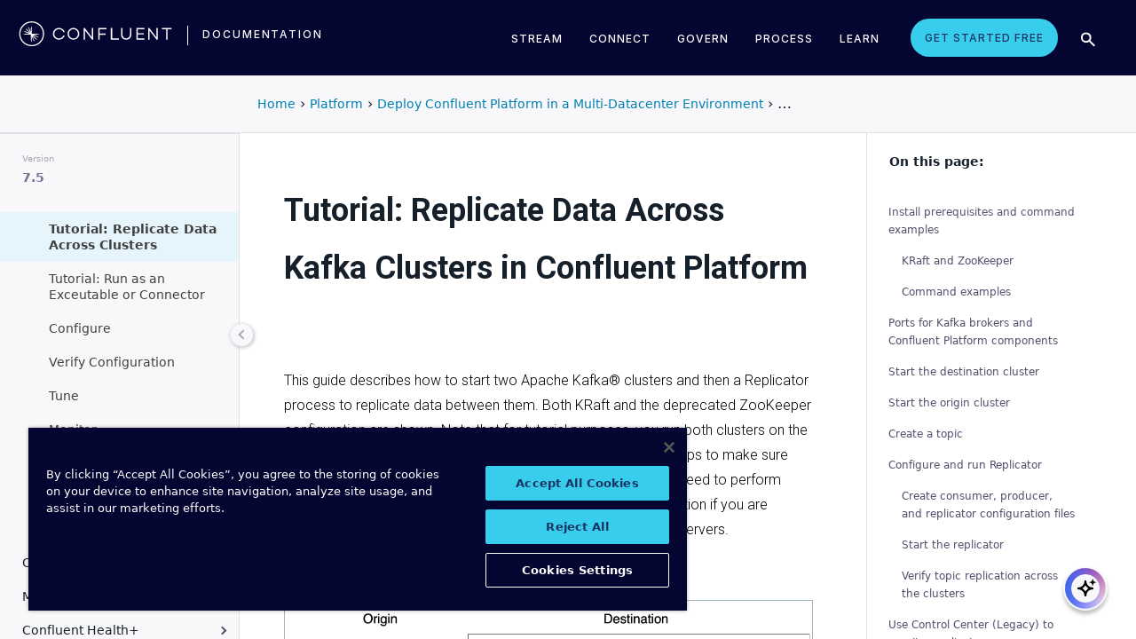

--- FILE ---
content_type: text/html
request_url: https://docs.confluent.io/platform/7.5/multi-dc-deployments/replicator/replicator-quickstart.html
body_size: 27491
content:
<!DOCTYPE html><!--[if IE 8]><html class="no-js lt-ie9" lang="en" > <![endif]--><!--[if gt IE 8]><!--><html class=no-js lang=en docs-component=docs-platform><head><meta charset=utf-8><meta name=viewport content="width=device-width, initial-scale=1"><meta name=viewport content="width=device-width, initial-scale=1.0"><meta class=swiftype name=site-id data-type=integer content=1><meta class=swiftype name=language-id data-type=integer content=1><meta class=swiftype name=docs-boost data-type=integer content=8><meta class=swiftype name=section-id data-type=integer content=99><meta name=zd-site-verification content=0dew1bmkf2amytvoh39y8tj><meta name=zd-site-verification content=ut9n0zk4l3mco6m92eemsa><title>Tutorial: Replicate Data Across Kafka Clusters in Confluent Platform &#124; Confluent Documentation</title><script type=text/javascript>
            const domainId = location.hostname === 'docs.confluent.io'
            ? 'de8a759b-2c2e-4d76-a8c3-5f9ab4205447'
            : 'de8a759b-2c2e-4d76-a8c3-5f9ab4205447-test';
            const autoblockScript = document.createElement('script');
            const otSDKStubScript = document.createElement('script');
            const onetrustScript = document.createElement('script');
            autoblockScript.src = 'https://cdn.cookielaw.org/consent/' + domainId + '/OtAutoBlock.js';
            otSDKStubScript.src = 'https://cdn.cookielaw.org/scripttemplates/otSDKStub.js';
            otSDKStubScript.setAttribute('data-document-language', 'true');
            otSDKStubScript.setAttribute('charset', 'UTF-8');
            otSDKStubScript.setAttribute('data-domain-script', domainId);
            onetrustScript.src = '../../_static/js/onetrust.js';
            document.head.appendChild(autoblockScript);
            document.head.appendChild(otSDKStubScript);
            document.head.appendChild(onetrustScript);
        </script><script src=https://js.sentry-cdn.com/8c49b845e0322ec3a2513966535f5273.min.js crossorigin=anonymous></script><link rel=canonical href=https://docs.confluent.io/platform/current/multi-dc-deployments/replicator/replicator-quickstart.html><link rel=stylesheet href=../../_static/css/core.css type=text/css><link rel=stylesheet href=../../_static/pygments.css type=text/css><link rel=stylesheet href=../../_static/css/theme.css type=text/css><link rel=stylesheet href=../../_static/sphinx-design.min.css type=text/css><link rel=stylesheet href=../../_static/custom.css type=text/css><link rel=stylesheet href=../../_static/css/confluent.css type=text/css><link rel=stylesheet href=../../_static/css/com_google_fonts_Lato_Roboto.css type=text/css><link rel=stylesheet href=../../_static/css/bootstrap.min.css type=text/css><link rel=stylesheet href=../../_static/css/style.css type=text/css><link rel=stylesheet href=../../_static/css/core.css type=text/css><link rel=stylesheet href=../../_static/_local-static/css/style.css type=text/css><link rel=stylesheet id=roboto-css href="https://fonts.googleapis.com/css?family=Roboto%3A400%2C300%2C100%2C500%2C700" type=text/css media=all><link rel=index title=Index href=../../genindex.html><link rel=search title=Search href=../../search.html><link rel=top title="Project name not set 7.5.11 documentation" href=../../index.html><link rel=up title="Replicate Topics Across Kafka Clusters in Confluent Platform" href=overview.html><link rel=next title="Tutorial: Configure and Run Replicator for Confluent Platform as an Executable or Connector" href=replicator-run.html><link rel=prev title="Example: Replicate Data in an Active-Active Multi-DataCenter Deployment on Confluent Platform" href=replicator-docker-tutorial.html><script src=../../_static/js/modernizr.min.js></script><noscript><style>.wy-nav-side{opacity:1!important}.sticky-menu{display:none!important}.wy-nav-content-wrap{width:100%!important}</style></noscript></head><body class=wy-body-for-nav role=document><svg style="display: none" width=14 height=14><symbol id=arrow-inline stroke=currentColor fill=currentColor stroke-width=0 viewbox="0 0 512 512" xmlns=http://www.w3.org/2000/svg><path d="M294.1 256L167 129c-9.4-9.4-9.4-24.6 0-33.9s24.6-9.3 34 0L345 239c9.1 9.1
            9.3 23.7.7 33.1L201.1 417c-4.7 4.7-10.9 7-17 7s-12.3-2.3-17-7c-9.4-9.4-9.4-24.6 0-33.9l127-127.1z"></path></symbol></svg><div class=page-headerbar><div class=page-headerbar-inner><div class=logo-container><a href=https://confluent.io/ title=Confluent class=logo><div class=tiny-logo><svg width=21 height=21 xmlns:x=ns_extend; xmlns:i=ns_ai; xmlns:graph=ns_graphs; xmlns=http://www.w3.org/2000/svg xmlns:xlink=http://www.w3.org/1999/xlink version=1.1 id=Layer_1 x=0px y=0px viewbox="0 0 43 43" style="enable-background:new 0 0 43 43;" xml:space=preserve><g fill=#ffffff><path class=st0 d="M30.8,22.7c1.1-0.1,2.2-0.1,3.3-0.2v-0.8c-1.1-0.1-2.2-0.1-3.3-0.2l-3.3-0.1c-1.9-0.1-3.9-0.1-5.8-0.1   c0-1.9,0-3.9-0.1-5.8l-0.1-3.3c-0.1-1.1-0.1-2.2-0.2-3.3h-0.9c-0.1,1.1-0.1,2.2-0.2,3.3l-0.1,3.3c0,0.9,0,1.8,0,2.7   c-0.4-0.8-0.7-1.7-1.1-2.5l-1.4-3c-0.5-1-0.9-2-1.4-3L15.4,10c0.4,1.1,0.7,2.1,1.1,3.1l1.2,3.1c0.3,0.9,0.7,1.7,1,2.6   c-0.7-0.6-1.3-1.3-2-1.9l-2.4-2.3c-0.8-0.7-1.6-1.5-2.5-2.2l-0.7,0.7c0.7,0.8,1.5,1.6,2.2,2.5l2.3,2.4c0.6,0.7,1.3,1.3,1.9,2   c-0.8-0.3-1.7-0.7-2.6-1l-3.1-1.2c-1-0.4-2.1-0.8-3.1-1.1l-0.4,0.9c1,0.5,2,0.9,3,1.4l3,1.4c0.8,0.4,1.7,0.7,2.5,1.1   c-0.9,0-1.8,0-2.7,0l-3.3,0.1c-1.1,0.1-2.2,0.1-3.3,0.2v0.9c1.1,0.1,2.2,0.1,3.3,0.2l3.3,0.1c2,0.1,3.9,0.1,5.8,0.1   c0,1.9,0,3.9,0.1,5.8l0.1,3.3c0.1,1.1,0.1,2.2,0.2,3.3h0.8c0.1-1.1,0.1-2.2,0.2-3.3l0.1-3.3c0-0.9,0-1.9,0.1-2.8   c0.4,0.9,0.7,1.7,1.1,2.6l1.4,3c0.5,1,0.9,2,1.4,3l0.8-0.3c-0.3-1.1-0.7-2.1-1.1-3.1L24.1,28c-0.3-0.9-0.7-1.7-1-2.6   c0.7,0.7,1.3,1.3,2,1.9l2.4,2.3c0.8,0.7,1.6,1.5,2.5,2.2l0.6-0.6c-0.7-0.8-1.5-1.6-2.2-2.5l-2.3-2.4c-0.6-0.7-1.3-1.4-1.9-2   c0.9,0.3,1.7,0.7,2.6,1l3.1,1.2c1,0.4,2.1,0.8,3.1,1.1l0.3-0.8c-1-0.5-2-1-3-1.4l-3-1.4c-0.9-0.4-1.7-0.8-2.6-1.1   c0.9,0,1.9,0,2.8-0.1C27.5,22.8,30.8,22.7,30.8,22.7z"></path><path class=st0 d="M21.5,43C9.6,43,0,33.4,0,21.5S9.6,0,21.5,0S43,9.6,43,21.5S33.4,43,21.5,43 M21.5,2C10.8,2,2,10.8,2,21.5   S10.8,41,21.5,41S41,32.2,41,21.5S32.2,2,21.5,2"></path></g></svg></div><div class=regular-logo><svg xmlns=http://www.w3.org/2000/svg width=212 height=41 viewbox="0 0 212 41"><g fill=#0074A1 fill-rule=evenodd><path d="M62.065 22.19H64c-.755 3.472-3.705 5.81-7.646 5.81C51.728 28 48 24.55 48 19.989 48 15.427 51.728 12 56.354 12c3.94 0 6.89 2.315 7.646 5.787h-1.935c-.661-2.519-2.785-4.107-5.71-4.107-3.635 0-6.467 2.7-6.467 6.309 0 3.608 2.832 6.332 6.466 6.332 2.926 0 5.05-1.635 5.71-4.131M84 20c0 4.455-3.57 8-8 8s-8-3.545-8-8 3.57-8 8-8 8 3.545 8 8m-1.808 0c0-3.5-2.711-6.318-6.192-6.318-3.48 0-6.192 2.818-6.192 6.318 0 3.5 2.712 6.318 6.192 6.318S82.192 23.5 82.192 20M103 12v16h-1.48l-9.75-12.612V28H90V12h1.435l9.794 12.777V12zM111.86 13.718V19.6h8.15v1.717h-8.15V28H110V12h11v1.718zM138 26.282V28h-11V12h1.914v14.282zM155 20.994c0 4.185-2.79 7.006-7 7.006s-7-2.82-7-7.006V12h1.9v8.994c0 3.075 2.02 5.295 5.1 5.295 3.055 0 5.1-2.22 5.1-5.295V12h1.9v8.994zM163.826 13.718V19.2h8.25v1.718h-8.25v5.365H173V28h-11V12h11v1.718zM191 12v16h-1.48l-9.75-12.612V28H178V12h1.435l9.794 12.777V12zM210 13.718h-5.626V28h-1.77V13.718H197V12h13zM26.375 20.975c.875-.047 1.75-.075 2.625-.139v-.672c-.875-.064-1.75-.092-2.625-.14l-2.625-.081c-1.54-.047-3.08-.06-4.622-.07-.003-1.54-.01-3.082-.051-4.623l-.074-2.625c-.045-.875-.07-1.75-.132-2.625h-.742c-.062.875-.087 1.75-.132 2.625l-.073 2.625c-.02.723-.029 1.447-.036 2.17-.285-.665-.57-1.33-.865-1.991l-1.072-2.397c-.377-.79-.735-1.59-1.127-2.375l-.684.285c.277.831.589 1.65.882 2.475l.937 2.454c.258.675.526 1.346.796 2.018a129.517 129.517 0 0 0-1.56-1.509l-1.908-1.804c-.65-.587-1.287-1.188-1.95-1.763l-.523.524c.574.663 1.175 1.3 1.762 1.95l1.804 1.908c.498.525 1.003 1.043 1.509 1.56-.672-.27-1.343-.538-2.019-.796l-2.453-.937c-.825-.293-1.644-.605-2.476-.883l-.284.685c.785.392 1.584.75 2.375 1.127l2.397 1.072c.66.295 1.325.58 1.99.864-.723.008-1.446.017-2.17.036l-2.624.074c-.875.045-1.75.07-2.625.132v.742c.875.062 1.75.087 2.625.132l2.625.073c1.542.042 3.083.049 4.624.052.01 1.54.022 3.081.069 4.622l.082 2.625c.047.875.075 1.75.139 2.625h.672c.064-.875.092-1.75.14-2.625l.081-2.625c.023-.741.035-1.482.046-2.223.292.681.587 1.361.892 2.037l1.08 2.393c.378.79.738 1.588 1.133 2.373l.62-.259c-.275-.832-.583-1.651-.875-2.478l-.93-2.455c-.262-.694-.534-1.383-.808-2.072.531.517 1.063 1.032 1.604 1.54l1.913 1.799c.652.585 1.29 1.184 1.955 1.758l.476-.476c-.574-.664-1.173-1.303-1.758-1.955l-1.799-1.914a132.32 132.32 0 0 0-1.539-1.603c.688.275 1.377.546 2.07.809l2.457.929c.826.292 1.645.6 2.478.876l.258-.622c-.785-.393-1.582-.755-2.373-1.133l-2.393-1.08c-.676-.304-1.356-.598-2.036-.892.74-.01 1.481-.022 2.222-.045l2.625-.082z"/><path d="M19 37C9.626 37 2 29.374 2 20 2 10.626 9.626 3 19 3c9.374 0 17 7.626 17 17 0 9.374-7.626 17-17 17m0-32.41C10.503 4.59 3.59 11.502 3.59 20S10.503 35.41 19 35.41 34.41 28.497 34.41 20 27.497 4.59 19 4.59"/></g></svg></div></a><div class=secondary-logo-container><a href=/ title=Documentation rel=home trackingtext=logo_text> documentation </a></div></div><div class=page-header-nav-mobile><div class=nav-options><div class=cta-wrapper><a href=https://www.confluent.io/get-started/ class=cta-button-alt-light>Get Started Free</a></div><button class=search-toggle-mobile type=button><img src=/_static/images/icons/icon-search-simple.svg></button><div class=hamburger><span class=line></span><span class=line></span><span class=line></span></div><div class=search-wrapper-mobile><form class=search-input-form><img class=search-input-icon src=/_static/images/icons/icon-search-simple.svg><input type=text class="st-search-input st-default-search-input" id=st-search-input-mobile placeholder="Search documentation"><button class=search-close type=button><img src=/_static/images/icons/icon-close.svg></button></form></div></div><nav class=mobile-nav><ul class=nav-accordions><li class=cta><a href=https://www.confluent.io/get-started/ class=cta-button-alt-light>Get Started Free</a></li><li class=nav-accordion-wrapper><div class=nav-accordion><div aria-label class=header id=streamMenuMobile> Stream <div class=arrow></div></div><ul class=menu aria-labelledby=streamMenuMobile role=menu><div class=nav-menu-section><div class=nav-content><div><a class=nav-item href=https://docs.confluent.io/cloud/current/get-started/index.html><div class=nav-item-inner><div class=nav-item-title>Confluent Cloud</div><p>Fully-managed data streaming platform with a cloud-native Kafka engine (KORA) for elastic scaling, with enterprise security, stream processing, governance.</p></div><div class=arrow-icon><svg><use xlink:href=#arrow-inline></use></svg></div></a><a class=nav-item href=https://docs.confluent.io/platform/current/get-started/platform-quickstart.html><div class=nav-item-inner><div class=nav-item-title>Confluent Platform</div><p>An on-premises enterprise-grade distribution of Apache Kafka with enterprise security, stream processing, governance.</p></div><div class=arrow-icon><svg><use xlink:href=#arrow-inline></use></svg></div></a></div></div></div></ul></div></li><li class=nav-accordion-wrapper><div class=nav-accordion><div aria-label class=header id=connectMenuMobile> Connect <div class=arrow></div></div><ul class=menu aria-labelledby=connectMenuMobile role=menu><div class=nav-menu-section><div class=nav-content><div><a class=nav-item href=https://docs.confluent.io/cloud/current/connectors/index.html><div class=nav-item-inner><div class=nav-item-title>Managed</div><p>Use fully-managed connectors with Confluent Cloud to connect to data sources and sinks.</p></div><div class=arrow-icon><svg><use xlink:href=#arrow-inline></use></svg></div></a><a class=nav-item href=https://docs.confluent.io/platform/current/connect/index.html><div class=nav-item-inner><div class=nav-item-title>Self-Managed</div><p>Use self-managed connectors with Confluent Platform to connect to data sources and sinks.</p></div><div class=arrow-icon><svg><use xlink:href=#arrow-inline></use></svg></div></a></div></div></div></ul></div></li><li class=nav-accordion-wrapper><div class=nav-accordion><div aria-label class=header id=governMenuMobile> Govern <div class=arrow></div></div><ul class=menu aria-labelledby=governMenuMobile role=menu><div class=nav-menu-section><div class=nav-content><div><a class=nav-item href=https://docs.confluent.io/cloud/current/stream-governance/index.html><div class=nav-item-inner><div class=nav-item-title>Managed</div><p>Use fully-managed Schema Registry and Stream Governance with Confluent Cloud.</p></div><div class=arrow-icon><svg><use xlink:href=#arrow-inline></use></svg></div></a><a class=nav-item href=https://docs.confluent.io/platform/current/schema-registry/index.html><div class=nav-item-inner><div class=nav-item-title>Self-Managed</div><p>Use self-managed Schema Registry and Stream Governance with Confluent Platform.</p></div><div class=arrow-icon><svg><use xlink:href=#arrow-inline></use></svg></div></a></div></div></div></ul></div></li><li class=nav-accordion-wrapper><div class=nav-accordion><div aria-label class=header id=processMenuMobile> Process <div class=arrow></div></div><ul class=menu aria-labelledby=processMenuMobile role=menu><div class=nav-menu-section><div class=nav-content><div><a class=nav-item href=https://docs.confluent.io/cloud/current/flink/index.html><div class=nav-item-inner><div class=nav-item-title>Managed</div><p>Use Flink on Confluent Cloud to run complex, stateful, low-latency streaming applications.</p></div><div class=arrow-icon><svg><use xlink:href=#arrow-inline></use></svg></div></a><a class=nav-item href=https://docs.confluent.io/platform/current/flink/overview.html><div class=nav-item-inner><div class=nav-item-title>Self-Managed</div><p>Use Flink on Confluent Platform to run complex, stateful, low-latency streaming applications.</p></div><div class=arrow-icon><svg><use xlink:href=#arrow-inline></use></svg></div></a></div></div></div></ul></div></li></ul></nav></div><div class=page-header-nav><div class=dropdown><a href id=streamMenu data-hover=dropdown data-delay=250 data-hover-delay=400 aria-label aria-haspopup=true aria='expanded="false"'> Stream </a><div class="dropdown-menu dropdown-menu-center" aria-labelledby=streamMenu role=menu><div class=nav-menu-section><div class=nav-content><div><a class=nav-item href=https://docs.confluent.io/cloud/current/get-started/index.html><div class=nav-item-inner><div class=nav-item-title>Confluent Cloud</div><p>Fully-managed data streaming platform with a cloud-native Kafka engine (KORA) for elastic scaling, with enterprise security, stream processing, governance.</p></div><div class=arrow-icon><svg><use xlink:href=#arrow-inline></use></svg></div></a><a class=nav-item href=https://docs.confluent.io/platform/current/get-started/platform-quickstart.html><div class=nav-item-inner><div class=nav-item-title>Confluent Platform</div><p>An on-premises enterprise-grade distribution of Apache Kafka with enterprise security, stream processing, governance.</p></div><div class=arrow-icon><svg><use xlink:href=#arrow-inline></use></svg></div></a></div></div></div></div></div><div class=dropdown><a href id=connectMenu data-hover=dropdown data-delay=250 data-hover-delay=400 aria-label aria-haspopup=true aria='expanded="false"'> Connect </a><div class="dropdown-menu dropdown-menu-center" aria-labelledby=connectMenu role=menu><div class=nav-menu-section><div class=nav-content><div><a class=nav-item href=https://docs.confluent.io/cloud/current/connectors/index.html><div class=nav-item-inner><div class=nav-item-title>Managed</div><p>Use fully-managed connectors with Confluent Cloud to connect to data sources and sinks.</p></div><div class=arrow-icon><svg><use xlink:href=#arrow-inline></use></svg></div></a><a class=nav-item href=https://docs.confluent.io/platform/current/connect/index.html><div class=nav-item-inner><div class=nav-item-title>Self-Managed</div><p>Use self-managed connectors with Confluent Platform to connect to data sources and sinks.</p></div><div class=arrow-icon><svg><use xlink:href=#arrow-inline></use></svg></div></a></div></div></div></div></div><div class=dropdown><a href id=governMenu data-hover=dropdown data-delay=250 data-hover-delay=400 aria-label aria-haspopup=true aria='expanded="false"'> Govern </a><div class="dropdown-menu dropdown-menu-center" aria-labelledby=governMenu role=menu><div class=nav-menu-section><div class=nav-content><div><a class=nav-item href=https://docs.confluent.io/cloud/current/stream-governance/index.html><div class=nav-item-inner><div class=nav-item-title>Managed</div><p>Use fully-managed Schema Registry and Stream Governance with Confluent Cloud.</p></div><div class=arrow-icon><svg><use xlink:href=#arrow-inline></use></svg></div></a><a class=nav-item href=https://docs.confluent.io/platform/current/schema-registry/index.html><div class=nav-item-inner><div class=nav-item-title>Self-Managed</div><p>Use self-managed Schema Registry and Stream Governance with Confluent Platform.</p></div><div class=arrow-icon><svg><use xlink:href=#arrow-inline></use></svg></div></a></div></div></div></div></div><div class=dropdown><a href id=processMenu data-hover=dropdown data-delay=250 data-hover-delay=400 aria-label aria-haspopup=true aria='expanded="false"'> Process </a><div class="dropdown-menu dropdown-menu-center" aria-labelledby=processMenu role=menu><div class=nav-menu-section><div class=nav-content><div><a class=nav-item href=https://docs.confluent.io/cloud/current/flink/index.html><div class=nav-item-inner><div class=nav-item-title>Managed</div><p>Use Flink on Confluent Cloud to run complex, stateful, low-latency streaming applications.</p></div><div class=arrow-icon><svg><use xlink:href=#arrow-inline></use></svg></div></a><a class=nav-item href=https://docs.confluent.io/platform/current/flink/overview.html><div class=nav-item-inner><div class=nav-item-title>Self-Managed</div><p>Use Flink on Confluent Platform to run complex, stateful, low-latency streaming applications.</p></div><div class=arrow-icon><svg><use xlink:href=#arrow-inline></use></svg></div></a></div></div></div></div></div><div class=dropdown><a href=https://developer.confluent.io/ id=confluent-developer data-delay=250 data-hover-delay=400 aria-label="Confluent Developer" aria-haspopup=false aria='expanded="false"'> Learn </a></div><a href=https://www.confluent.io/get-started/ class=cta-button-alt-light>Get Started Free</a><button class=search-toggle type=button><img src=/_static/images/icons/icon-search-simple.svg></button><div class=search-wrapper><form class=search-input-form><img class=search-input-icon src=/_static/images/icons/icon-search-simple.svg><input type=text class="st-search-input st-default-search-input" id=st-search-input placeholder="Search documentation"><button class=search-close type=button><img src=/_static/images/icons/icon-close.svg></button></form></div></div></div></div><div class=page-headerbar-subnav><div class=subnav-header></div><div class=subnav-breadcrumbs><ol class=breadcrumbs vocab=https://schema.org/ typeof=BreadcrumbList><li class=crumb property=itemListElement typeof=ListItem><a property=item href=https://docs.confluent.io/ typeof=WebPage><span property=name>Home</span></a><meta property=position content=1></li><li class=crumb property=itemListElement typeof=ListItem><a property=item typeof=WebPage href=https://docs.confluent.io/platform/7.5/overview.html><span property=name>Platform</span></a><meta property=position content=2></li><li class=crumb property=itemListElement typeof=ListItem><a property=item typeof=WebPage href=../overview.html><span property=name>Deploy Confluent Platform in a Multi-Datacenter Environment</span></a><meta property=position content=3></li><li class=crumb property=itemListElement typeof=ListItem><a property=item typeof=WebPage href=overview.html><span property=name>Replicate Topics Across Kafka Clusters in Confluent Platform</span></a><meta property=position content=4></li></ol></div><div class=mobile-nav-x-toggle data-toggle=wy-nav-top></div></div><main class=c-body><div class=wy-grid-for-nav><nav data-toggle=wy-nav-shift class=wy-nav-side><div class=selector-container><div id=version-selector class=option-selector-container><label for=version-select>Version</label><select id=version-select class=option-selector></select></div></div><div class=wy-side-scroll><div class="wy-menu wy-menu-vertical" role=navigation aria-label="main navigation"><p class=caption role=heading><span class=caption-text>CONFLUENT PLATFORM</span></p><ul class=current><li class=toctree-l1><a class="reference internal" href=../../overview.html>Overview</a></li><li class=toctree-l1><a class="reference internal" href=../../getting-started.html>Get Started</a><ul><li class=toctree-l2><a class="reference internal" href=../../platform.html>What is Confluent Platform?</a></li><li class=toctree-l2><a class="reference internal" href=../../platform-quickstart.html>Quick Start for Confluent Platform</a></li><li class=toctree-l2><a class="reference internal" href=../../kafka/kafka-basics.html>Kafka Basics</a></li><li class=toctree-l2><a class="reference external" href=https://docs.confluent.io/kafka/introduction.html>Apache Kafka Introduction</a></li><li class=toctree-l2><a class="reference internal" href=../../tutorials/overview.html>Videos, Demos, and Reading Material</a><ul><li class=toctree-l3><a class="reference internal" href=../../tutorials/cp-demo/docs/index.html>Scripted Confluent Platform Demo</a><ul><li class=toctree-l4><a class="reference internal" href=../../tutorials/cp-demo/docs/overview.html>Overview</a></li><li class=toctree-l4><a class="reference internal" href=../../tutorials/cp-demo/docs/on-prem.html>Deploy Confluent Platform Environment</a></li><li class=toctree-l4><a class="reference internal" href=../../tutorials/cp-demo/docs/hybrid-cloud.html>Deploy Hybrid Confluent Platform and Cloud Environment</a></li><li class=toctree-l4><a class="reference internal" href=../../tutorials/cp-demo/docs/teardown.html>End Demo</a></li><li class=toctree-l4><a class="reference internal" href=../../tutorials/cp-demo/docs/troubleshooting.html>Troubleshooting</a></li></ul></li><li class=toctree-l3><a class="reference internal" href=../../tutorials/examples/microservices-orders/docs/index.html>Tutorial: Introduction to Streaming Application Development</a></li><li class=toctree-l3><a class="reference internal" href=../../tutorials/examples/clickstream/docs/index.html>Clickstream Data Analysis Pipeline Using ksqlDB</a></li><li class=toctree-l3><a class="reference internal" href=../../tutorials/examples/security/rbac/docs/index.html>RBAC Example for Confluent Platform</a></li><li class=toctree-l3><a class="reference internal" href=../../tutorials/examples/replicator-schema-translation/docs/index.html>Replicator Schema Translation Example for Confluent Platform</a></li><li class=toctree-l3><a class="reference internal" href=../../tutorials/streaming-ops/overview.html>DevOps for Kafka with Kubernetes and GitOps</a><ul><li class=toctree-l4><a class="reference internal" href=../../tutorials/streaming-ops/index.html>Overview</a></li><li class=toctree-l4><a class="reference internal" href=../../tutorials/streaming-ops/case-studies/overview.html>Kafka DevOps Case Studies</a><ul><li class=toctree-l5><a class="reference internal" href=../../tutorials/streaming-ops/case-studies/dev-to-prd.html>Case Study: Graduated Environments</a></li><li class=toctree-l5><a class="reference internal" href=../../tutorials/streaming-ops/case-studies/manage-cloud-secrets.html>Case Study: Manage Cloud Secrets</a></li><li class=toctree-l5><a class="reference internal" href=../../tutorials/streaming-ops/case-studies/connector-management.html>Case Study: Kafka Connect management with GitOps</a></li></ul></li></ul></li></ul></li><li class=toctree-l2><a class="reference internal" href=../../resources.html>Resources</a></li></ul></li><li class=toctree-l1><a class="reference internal" href=../../installation/index.html>Install and Upgrade</a><ul><li class=toctree-l2><a class="reference internal" href=../../installation/overview.html>Overview</a></li><li class=toctree-l2><a class="reference internal" href=../../installation/system-requirements.html>System Requirements</a></li><li class=toctree-l2><a class="reference internal" href=../../installation/installing_cp/index.html>Install Manually</a><ul><li class=toctree-l3><a class="reference internal" href=../../installation/installing_cp/zip-tar.html>ZIP and TAR</a></li><li class=toctree-l3><a class="reference internal" href=../../installation/installing_cp/deb-ubuntu.html>Ubuntu and Debian</a></li><li class=toctree-l3><a class="reference internal" href=../../installation/installing_cp/rhel-centos.html>RHEL and CentOS</a></li><li class=toctree-l3><a class="reference internal" href=../../installation/docker/index.html>Docker</a><ul><li class=toctree-l4><a class="reference internal" href=../../installation/docker/installation.html>Install using Docker</a></li><li class=toctree-l4><a class="reference internal" href=../../installation/docker/config-reference.html>Docker Configuration Parameters</a></li><li class=toctree-l4><a class="reference internal" href=../../installation/docker/image-reference.html>Docker Image Reference</a></li><li class=toctree-l4><a class="reference internal" href=../../installation/docker/security.html>Docker Security</a></li><li class=toctree-l4><a class="reference internal" href=../../installation/docker/development.html>Docker Developer Guide</a></li></ul></li><li class=toctree-l3><a class="reference internal" href=../../installation/installing_cp/scripted-install.html>Configure Automatic Startup and Monitoring</a></li></ul></li><li class=toctree-l2><a class="reference external" href=https://docs.confluent.io/ansible/current/overview.html>Deploy with Ansible Playbooks</a></li><li class=toctree-l2><a href=https://docs.confluent.io/operator/current/ class="reference external">Deploy with Confluent for Kubernetes</a></li><li class=toctree-l2><a class="reference internal" href=../../installation/license.html>Understand Licenses</a></li><li class=toctree-l2><a class="reference internal" href=../../installation/upgrade-overview.html>Upgrade Confluent Platform</a><ul><li class=toctree-l3><a class="reference internal" href=../../installation/upgrade-checklist.html>Overview</a></li><li class=toctree-l3><a class="reference internal" href=../../installation/upgrade.html>Upgrade Confluent Platform</a></li></ul></li><li class=toctree-l2><a class="reference internal" href=../../installation/versions-interoperability.html>Supported Versions and Interoperability</a></li><li class=toctree-l2><a class="reference internal" href=../../installation/available_packages.html>Installation Packages</a></li><li class=toctree-l2><a class="reference internal" href=../../installation/migrating.html>Migrate from Apache Kafka</a></li><li class=toctree-l2><a class="reference internal" href=../../installation/migrating-kafka.html>Migrate an Existing Kafka Deployment</a></li><li class=toctree-l2><a class="reference internal" href=../../installation/migrate-confluent-server.html>Migrate to Confluent Server</a></li><li class=toctree-l2><a class="reference internal" href=../../installation/migrate-zk-kraft.html>Migrate from ZooKeeper to KRaft (EA)</a></li></ul></li><li class=toctree-l1><a class="reference internal" href=../../clients/index.html>Build Client Applications</a><ul><li class=toctree-l2><a class="reference internal" href=../../clients/overview.html>Overview</a></li><li class=toctree-l2><a class="reference internal" href=../../clients/config-index.html>Configure Clients</a><ul><li class=toctree-l3><a class="reference internal" href=../../clients/consumer.html>Consumer</a></li><li class=toctree-l3><a class="reference internal" href=../../clients/producer.html>Producer</a></li><li class=toctree-l3><a class="reference internal" href=../../clients/app-development.html>Schemas, Serializers, and Deserializers</a></li><li class=toctree-l3><a class="reference internal" href=../../clients/client-configs.html>Configuration Properties</a></li></ul></li><li class=toctree-l2><a class="reference internal" href=../../clients/guides.html>Client Guides</a><ul><li class=toctree-l3><a class="reference external" href=https://docs.confluent.io/kafka-clients/python/current/overview.html>Python</a></li><li class=toctree-l3><a class="reference external" href=https://docs.confluent.io/kafka-clients/dotnet/current/overview.html>.NET Client</a></li><li class=toctree-l3><a class="reference external" href=https://docs.confluent.io/kafka-clients/javascript/current/overview.html>JavaScript Client</a></li><li class=toctree-l3><a class="reference external" href=https://docs.confluent.io/kafka-clients/go/current/overview.html>Go Client</a></li><li class=toctree-l3><a class="reference external" href=https://docs.confluent.io/kafka-clients/librdkafka/current/overview.html>C++ Client</a></li><li class=toctree-l3><a class="reference external" href=https://docs.confluent.io/kafka-clients/java/current/overview.html>Java Client</a></li><li class=toctree-l3><a class="reference internal" href=../../clients/kafka-jms-client/index.html>JMS Client</a><ul><li class=toctree-l4><a class="reference internal" href=../../clients/kafka-jms-client/overview.html>Overview</a></li><li class=toctree-l4><a class="reference internal" href=../../clients/kafka-jms-client/dev-guide.html>Development Guide</a></li></ul></li></ul></li><li class=toctree-l2><a class="reference internal" href=../../clients/examples-index.html>Client Examples</a><ul><li class=toctree-l3><a class="reference internal" href=../../clients/examples.html>Overview</a></li><li class=toctree-l3><a class="reference external" href=https://docs.confluent.io/kafka-clients/python/current/overview.html>Python Client</a></li><li class=toctree-l3><a class="reference external" href=https://docs.confluent.io/kafka-clients/dotnet/current/overview.html>.NET Client</a></li><li class=toctree-l3><a class="reference external" href=https://docs.confluent.io/kafka-clients/javascript/current/overview.html>JavaScript Client</a></li><li class=toctree-l3><a class="reference external" href=https://docs.confluent.io/kafka-clients/go/current/overview.html>Go Client</a></li><li class=toctree-l3><a class="reference external" href=https://docs.confluent.io/kafka-clients/librdkafka/current/overview.html>C++ Client</a></li><li class=toctree-l3><a class="reference external" href=https://developer.confluent.io/get-started/java>Java</a></li><li class=toctree-l3><a class="reference external" href=https://developer.confluent.io/get-started/spring-boot>Spring Boot</a></li><li class=toctree-l3><a class="reference external" href=https://developer.confluent.io/tutorials/creating-first-apache-kafka-producer-application/kafka.html>KafkaProducer</a></li><li class=toctree-l3><a class="reference external" href=https://developer.confluent.io/get-started/rest>REST</a></li><li class=toctree-l3><a class="reference internal" href=../../clients/examples/clojure.html>Clojure</a></li><li class=toctree-l3><a class="reference internal" href=../../clients/examples/groovy.html>Groovy</a></li><li class=toctree-l3><a class="reference internal" href=../../clients/examples/kafka-connect-datagen.html>Kafka Connect Datagen</a></li><li class=toctree-l3><a class="reference internal" href=../../clients/examples/kcat.html>kafkacat</a></li><li class=toctree-l3><a class="reference internal" href=../../clients/examples/kotlin.html>Kotlin</a></li><li class=toctree-l3><a class="reference internal" href=../../clients/examples/ruby.html>Ruby</a></li><li class=toctree-l3><a class="reference internal" href=../../clients/examples/rust.html>Rust</a></li><li class=toctree-l3><a class="reference internal" href=../../clients/examples/scala.html>Scala</a></li></ul></li><li class=toctree-l2><a class="reference internal" href=../../clients/client-api.html>Kafka Client APIs</a><ul><li class=toctree-l3><a class="reference internal" href=../../clients/api-docs/confluent-kafka-python.html>Python Client API</a></li><li class=toctree-l3><a class="reference internal" href=../../clients/api-docs/confluent-kafka-dotnet.html>.NET Client API</a></li><li class=toctree-l3><a class="reference internal" href=../../clients/api-docs/confluent-kafka-javascript.html>JavaScript Client API</a></li><li class=toctree-l3><a class="reference internal" href=../../clients/api-docs/confluent-kafka-go.html>Go Client API</a></li><li class=toctree-l3><a class="reference internal" href=../../clients/api-docs/librdkafka.html>C++ Client API</a></li><li class=toctree-l3><a class="reference external" href=https://docs.confluent.io/platform/current/clients/javadocs/javadoc/index.html>Java Client API</a></li><li class=toctree-l3><a class="reference internal" href=../../clients/kafka-jms-client/index.html>JMS Client</a><ul><li class=toctree-l4><a class="reference internal" href=../../clients/kafka-jms-client/overview.html>Overview</a></li><li class=toctree-l4><a class="reference internal" href=../../clients/kafka-jms-client/dev-guide.html>Development Guide</a></li></ul></li></ul></li><li class=toctree-l2><a class="reference internal" href=../../clients/deprecate-how-to.html>Deprecated Client APIs</a></li><li class=toctree-l2><a class="reference internal" href=../../kafka-mqtt/index.html>MQTT Proxy</a><ul><li class=toctree-l3><a class="reference internal" href=../../kafka-mqtt/intro.html>Overview</a></li><li class=toctree-l3><a class="reference internal" href=../../kafka-mqtt/security-settings.html>Secure Communication</a></li><li class=toctree-l3><a class="reference internal" href=../../kafka-mqtt/configuration_options.html>Configure</a></li></ul></li></ul></li><li class=toctree-l1><a class="reference internal" href=../../kafka-rest/overview.html>Confluent REST Proxy for Apache Kafka</a><ul><li class=toctree-l2><a class="reference internal" href=../../kafka-rest/index.html>Overview</a></li><li class=toctree-l2><a class="reference internal" href=../../kafka-rest/quickstart.html>Quick Start</a></li><li class=toctree-l2><a class="reference internal" href=../../kafka-rest/api.html>API Reference</a></li><li class=toctree-l2><a class="reference internal" href=../../kafka-rest/production-deployment/index.html>Production Deployment</a><ul><li class=toctree-l3><a class="reference internal" href=../../kafka-rest/production-deployment/overview.html>Overview</a></li><li class=toctree-l3><a class="reference internal" href=../../kafka-rest/production-deployment/confluent-server/index.html>Deploy REST Proxy for Confluent Server</a><ul><li class=toctree-l4><a class="reference internal" href=../../kafka-rest/production-deployment/confluent-server/config.html>Configure REST Admin APIs</a></li><li class=toctree-l4><a class="reference internal" href=../../kafka-rest/production-deployment/confluent-server/security.html>Configure Security</a></li></ul></li><li class=toctree-l3><a class="reference internal" href=../../kafka-rest/production-deployment/rest-proxy/overview.html>Deploy a Standalone REST Proxy node</a><ul><li class=toctree-l4><a class="reference internal" href=../../kafka-rest/production-deployment/rest-proxy/index.html>Overview</a></li><li class=toctree-l4><a class="reference internal" href=../../kafka-rest/production-deployment/rest-proxy/config.html>Configuration</a></li><li class=toctree-l4><a class="reference internal" href=../../kafka-rest/production-deployment/rest-proxy/monitoring.html>Monitoring</a></li><li class=toctree-l4><a class="reference internal" href=../../kafka-rest/production-deployment/rest-proxy/security.html>Secure REST Proxy</a></li></ul></li></ul></li><li class=toctree-l2><a href=https://developer.confluent.io/get-started/rest/ class="reference external">REST Proxy Tutorial</a></li><li class=toctree-l2><a class="reference external" href=https://docs.confluent.io/cloud/current/cp-component/kafka-rest-config.html>Connect to Confluent Cloud</a></li></ul></li><li class=toctree-l1><a class="reference internal" href=../../streams-ksql-index.html>ksqlDB and Kafka Streams for Confluent Platform</a><ul><li class=toctree-l2><a class="reference internal" href=../../streams-ksql.html>Overview</a></li><li class=toctree-l2><a class="reference internal" href=../../ksqldb/index.html>ksqlDB</a><ul><li class=toctree-l3><a class="reference internal" href=../../ksqldb/overview.html>Overview</a></li><li class=toctree-l3><a class="reference external" href=https://ksqldb.io/quickstart.html>Quickstart</a></li><li class=toctree-l3><a class="reference internal" href=../../ksqldb/installing.html>Install</a></li><li class=toctree-l3><a class="reference internal" href=../../ksqldb/operations.html>Operate</a></li><li class=toctree-l3><a class="reference internal" href=../../ksqldb/upgrading.html>Upgrade</a></li><li class=toctree-l3><a href=https://docs.ksqldb.io/en/latest/developer-guide/ class="reference external">Develop Applications</a></li><li class=toctree-l3><a class="reference external" href=https://docs.confluent.io/cloud/current/get-started/ksql.html>Run ksqlDB in Confluent Cloud</a></li><li class=toctree-l3><a class="reference external" href=https://docs.confluent.io/cloud/current/cp-component/ksql-cloud-config.html>Connect Self-Managed ksqlDB to Confluent Cloud</a></li><li class=toctree-l3><a class="reference internal" href=../../control-center/ksql.html>Run ksqlDB in Control Center</a></li><li class=toctree-l3><a class="reference internal" href=../../ksqldb/integrate-ksql-with-confluent-control-center.html>Connect Standalone ksqlDB to Control Center</a></li><li class=toctree-l3><a class="reference internal" href=../../security/rbac/ksql-rbac.html>Secure ksqlDB with RBAC</a></li><li class=toctree-l3><a class="reference internal" href=../../ksqldb/faq.html>Frequently Asked Questions</a></li><li class=toctree-l3><a class="reference internal" href=../../ksqldb/troubleshoot-ksql.html>Troubleshoot</a></li><li class=toctree-l3><a class="reference internal" href=../../ksqldb/tutorials/index.html>Tutorials and Examples</a><ul><li class=toctree-l4><a class="reference internal" href=../../ksqldb/tutorials/overview.html>Overview</a></li><li class=toctree-l4><a href=https://docs.ksqldb.io/en/latest/how-to-guides/ class="reference external">How-to Guides</a></li><li class=toctree-l4><a class="reference external" href=https://ksqldb.io/examples.html>Example Code</a></li><li class=toctree-l4><a href=https://docs.ksqldb.io/en/latest/tutorials/materialized/ class="reference external">Materialized View</a></li><li class=toctree-l4><a href=https://docs.ksqldb.io/en/latest/tutorials/etl/ class="reference external">Streaming ETL Pipeline</a></li><li class=toctree-l4><a href=https://docs.ksqldb.io/en/latest/tutorials/event-driven-microservice/ class="reference external">Event-Driven Microservice</a></li><li class=toctree-l4><a href=https://docs.ksqldb.io/en/latest/tutorials/embedded-connect/ class="reference external">Read and Write External Data Stores with Connect</a></li><li class=toctree-l4><a class="reference internal" href=../../tutorials/examples/clickstream/docs/index.html>Build Clickstream Data Analysis Pipeline</a></li></ul></li></ul></li><li class=toctree-l2><a class="reference internal" href=../../streams/index.html>Kafka Streams</a><ul><li class=toctree-l3><a class="reference internal" href=../../streams/overview.html>Overview</a></li><li class=toctree-l3><a class="reference internal" href=../../streams/introduction.html>Streams API</a></li><li class=toctree-l3><a class="reference external" href=https://developer.confluent.io/tutorials/creating-first-apache-kafka-streams-application/confluent.html>Build a Streams Application</a></li><li class=toctree-l3><a class="reference internal" href=../../tutorials/examples/microservices-orders/docs/index.html>Tutorial: Introduction to Streaming Application Development</a></li><li class=toctree-l3><a class="reference external" href=https://docs.confluent.io/cloud/current/cp-component/streams-cloud-config.html>Connect Streams to Confluent Cloud</a></li><li class=toctree-l3><a class="reference internal" href=../../streams/concepts.html>Concepts</a></li><li class=toctree-l3><a class="reference internal" href=../../streams/architecture.html>Architecture</a></li><li class=toctree-l3><a class="reference internal" href=../../streams/code-examples.html>Examples</a></li><li class=toctree-l3><a class="reference internal" href=../../streams/developer-guide/index.html>Developer Guide</a><ul><li class=toctree-l4><a class="reference internal" href=../../streams/developer-guide/overview.html>Overview</a></li><li class=toctree-l4><a class="reference internal" href=../../streams/developer-guide/write-streams.html>Write a Streams Application</a></li><li class=toctree-l4><a class="reference internal" href=../../streams/developer-guide/config-streams.html>Configure</a></li><li class=toctree-l4><a class="reference internal" href=../../streams/developer-guide/running-app.html>Run a Streams Application</a></li><li class=toctree-l4><a class="reference internal" href=../../streams/developer-guide/test-streams.html>Test</a></li><li class=toctree-l4><a class="reference internal" href=../../streams/developer-guide/dsl-api.html>Domain Specific Language</a></li><li class=toctree-l4><a class="reference internal" href=../../streams/developer-guide/dsl-topology-naming.html>Name Domain Specific Language Topologies</a></li><li class=toctree-l4><a class="reference internal" href=../../streams/developer-guide/optimizing-streams.html>Optimize Topologies</a></li><li class=toctree-l4><a class="reference internal" href=../../streams/developer-guide/processor-api.html>Processor API</a></li><li class=toctree-l4><a class="reference internal" href=../../streams/developer-guide/datatypes.html>Data Types and Serialization</a></li><li class=toctree-l4><a class="reference internal" href=../../streams/developer-guide/interactive-queries.html>Interactive Queries</a></li><li class=toctree-l4><a class="reference internal" href=../../streams/developer-guide/memory-mgmt.html>Memory</a></li><li class=toctree-l4><a class="reference internal" href=../../streams/developer-guide/manage-topics.html>Manage Application Topics</a></li><li class=toctree-l4><a class="reference internal" href=../../streams/developer-guide/security.html>Security</a></li><li class=toctree-l4><a class="reference internal" href=../../streams/developer-guide/app-reset-tool.html>Reset Streams Applications</a></li></ul></li><li class=toctree-l3><a class="reference internal" href=../../tutorials/examples/connect-streams-pipeline/docs/index.html>Build Pipeline with Connect and Streams</a></li><li class=toctree-l3><a class="reference internal" href=../../streams/operations.html>Operations</a><ul><li class=toctree-l4><a class="reference internal" href=../../streams/sizing.html>Plan and Size</a></li><li class=toctree-l4><a class="reference internal" href=../../streams/monitoring.html>Monitor</a></li></ul></li><li class=toctree-l3><a class="reference internal" href=../../streams/upgrade-guide.html>Upgrade</a></li><li class=toctree-l3><a class="reference internal" href=../../streams/faq.html>Frequently Asked Questions</a></li><li class=toctree-l3><a class="reference internal" href=../../streams/javadocs.html>Javadocs</a></li></ul></li></ul></li><li class=toctree-l1><a class="reference internal" href=../../connect/overview.html>Connect to External Systems</a><ul><li class=toctree-l2><a class="reference internal" href=../../connect/index.html>Overview</a></li><li class=toctree-l2><a class="reference internal" href=../../connect/userguide.html>Get Started</a></li><li class=toctree-l2><a href=https://developer.confluent.io/learn-kafka/kafka-connect/ class="reference external">Kafka Connect 101</a></li><li class=toctree-l2><a class="reference internal" href=../../connect/kafka_connectors.html>Connectors</a></li><li class=toctree-l2><a class="reference internal" href=../../connect/confluent-hub/overview.html>Confluent Hub</a><ul><li class=toctree-l3><a class="reference internal" href=../../connect/confluent-hub/index.html>Overview</a></li><li class=toctree-l3><a class="reference internal" href=../../connect/confluent-hub/client.html>Confluent Hub Client</a></li><li class=toctree-l3><a class="reference internal" href=../../connect/confluent-hub/command-reference.html>Command Reference</a><ul><li class=toctree-l4><a class="reference internal" href=../../connect/confluent-hub/command-reference/index.html>Overview</a></li><li class=toctree-l4><a class="reference internal" href=../../connect/confluent-hub/command-reference/confluent-hub-help.html>confluent-hub help</a></li><li class=toctree-l4><a class="reference internal" href=../../connect/confluent-hub/command-reference/confluent-hub-install.html>confluent-hub install</a></li></ul></li><li class=toctree-l3><a class="reference internal" href=../../connect/confluent-hub/component-archive.html>Component Archive Specification</a></li><li class=toctree-l3><a class="reference internal" href=../../connect/confluent-hub/contributing.html>Contribute to Confluent Hub</a></li></ul></li><li class=toctree-l2><a class="reference internal" href=../../connect/connect-zos.html>Connect on z/OS</a></li><li class=toctree-l2><a class="reference internal" href=../../connect/install.html>Install</a></li><li class=toctree-l2><a class="reference internal" href=../../connect/license.html>License</a></li><li class=toctree-l2><a class="reference internal" href=../../connect/supported.html>Supported</a></li><li class=toctree-l2><a class="reference internal" href=../../connect/preview.html>Preview</a></li><li class=toctree-l2><a class="reference internal" href=../../connect/configuring.html>Configure</a></li><li class=toctree-l2><a class="reference internal" href=../../connect/monitoring.html>Monitor</a></li><li class=toctree-l2><a class="reference internal" href=../../connect/logging.html>Logging</a></li><li class=toctree-l2><a class="reference external" href=https://docs.confluent.io/cloud/current/cp-component/connect-cloud-config.html>Connect to Confluent Cloud</a></li><li class=toctree-l2><a class="reference internal" href=../../connect/devguide.html>Developer Guide</a></li><li class=toctree-l2><a class="reference internal" href=../../connect/quickstart.html>Tutorial: Moving Data In and Out of Kafka</a></li><li class=toctree-l2><a class="reference internal" href=../../connect/references/index.html>Reference</a><ul><li class=toctree-l3><a class="reference internal" href=../../connect/references/javadocs.html>Kafka Connect Javadocs</a></li><li class=toctree-l3><a class="reference internal" href=../../connect/references/restapi.html>REST interface</a></li><li class=toctree-l3><a class="reference internal" href=../../connect/references/allconfigs.html>Kafka Connect Worker Configuration Properties for Confluent Platform</a></li><li class=toctree-l3><a class="reference internal" href=../../connect/references/connector-configs.html>Connector Configuration Properties for Confluent Platform</a></li></ul></li><li class=toctree-l2><a class="reference external" href=https://docs.confluent.io/kafka-connectors/transforms/current/overview.html>Transform</a></li><li class=toctree-l2><a class="reference internal" href=../../connect/security-overview.html>Security</a><ul><li class=toctree-l3><a class="reference internal" href=../../connect/security.html>Kafka Connect Security Basics</a></li><li class=toctree-l3><a class="reference internal" href=../../connect/rbac-index.html>Kafka Connect and RBAC</a><ul><li class=toctree-l4><a class="reference internal" href=../../connect/rbac/connect-rbac-getting-started.html>Get Started With RBAC and Kafka Connect</a></li><li class=toctree-l4><a class="reference internal" href=../../connect/rbac/connect-rbac-connect-cluster.html>Configure RBAC for a Connect Cluster</a></li><li class=toctree-l4><a class="reference internal" href=../../connect/rbac/connect-rbac-worker.html>Configure RBAC for a Connect Worker</a></li><li class=toctree-l4><a class="reference internal" href=../../connect/rbac/connect-rbac-connectors.html>RBAC for self-managed connectors</a></li><li class=toctree-l4><a class="reference internal" href=../../connect/rbac/connect-rbac-secret-registry.html>Connect Secret Registry</a></li><li class=toctree-l4><a class="reference internal" href=../../connect/rbac/connect-rbac-example.html>Example Connect role-binding sequence</a></li></ul></li></ul></li><li class=toctree-l2><a class="reference internal" href=../../connect/design.html>Design</a></li><li class=toctree-l2><a class="reference internal" href=../../connect/extending.html>Add Connectors and Software</a></li><li class=toctree-l2><a class="reference internal" href=../../connect/community.html>Install Community Connectors</a></li><li class=toctree-l2><a class="reference internal" href=../../connect/upgrade.html>Upgrade</a></li><li class=toctree-l2><a class="reference internal" href=../../connect/troubleshoot.html>Troubleshoot</a></li><li class=toctree-l2><a class="reference internal" href=../../connect/filestream_connector.html>FileStream Connectors</a></li><li class=toctree-l2><a class="reference internal" href=../../connect/faq.html>FAQ</a></li></ul></li><li class=toctree-l1><a class="reference internal" href=../../schema-registry/overview.html>Manage Schema Registry and Govern Data Streams</a><ul><li class=toctree-l2><a class="reference internal" href=../../schema-registry/index.html>Overview</a></li><li class=toctree-l2><a class="reference internal" href=../../schema-registry/schema_registry_onprem_tutorial.html>Get Started with Schema Registry Tutorial</a></li><li class=toctree-l2><a class="reference internal" href=../../schema-registry/installation/overview.html>Install and Configure</a><ul><li class=toctree-l3><a class="reference internal" href=../../schema-registry/installation/index.html>Install</a></li><li class=toctree-l3><a class="reference internal" href=../../schema-registry/installation/config.html>Configure Schema Registry</a></li><li class=toctree-l3><a class="reference internal" href=../../schema-registry/sr-client-configs.html>Configure Clients to Schema Registry</a></li><li class=toctree-l3><a class="reference internal" href=../../schema-registry/installation/deployment.html>Deploy in Production</a></li><li class=toctree-l3><a class="reference internal" href=../../schema-registry/multidc.html>Deployment Architectures</a></li><li class=toctree-l3><a class="reference internal" href=../../schema-registry/installation/migrate.html>Use Schema Registry to Migrate Schemas in Confluent Platform</a></li></ul></li><li class=toctree-l2><a class="reference internal" href=../../schema-registry/fundamentals/overview.html>Fundamentals</a><ul><li class=toctree-l3><a class="reference internal" href=../../schema-registry/fundamentals/index.html>Concepts</a></li><li class=toctree-l3><a class="reference internal" href=../../schema-registry/fundamentals/schema-evolution.html>Schema Evolution and Compatibility for Schema Registry on Confluent Platform</a></li><li class=toctree-l3><a class="reference internal" href=../../schema-registry/fundamentals/serdes-develop/overview.html>Schema Formats for Schema Registry on Confluent Platform</a><ul><li class=toctree-l4><a class="reference internal" href=../../schema-registry/fundamentals/serdes-develop/index.html>Serializers and Deserializers Overview</a></li><li class=toctree-l4><a class="reference internal" href=../../schema-registry/fundamentals/serdes-develop/serdes-avro.html>Avro</a></li><li class=toctree-l4><a class="reference internal" href=../../schema-registry/fundamentals/serdes-develop/serdes-protobuf.html>Protobuf</a></li><li class=toctree-l4><a class="reference internal" href=../../schema-registry/fundamentals/serdes-develop/serdes-json.html>JSON Schema</a></li></ul></li><li class=toctree-l3><a class="reference internal" href=../../schema-registry/fundamentals/data-contracts.html>Data Contracts</a></li></ul></li><li class=toctree-l2><a class="reference internal" href=../../schema-registry/schemas-overview.html>Manage Schemas</a><ul><li class=toctree-l3><a class="reference internal" href=../../control-center/topics/schema.html>Overview</a></li><li class=toctree-l3><a class="reference internal" href=../../schema-registry/schema-contexts-cp.html>Use Schema Contexts in Confluent Platform</a></li><li class=toctree-l3><a class="reference internal" href=../../schema-registry/schema-linking-cp.html>Link Schemas</a></li><li class=toctree-l3><a class="reference internal" href=../../schema-registry/schema-validation.html>Validate Schemas</a></li><li class=toctree-l3><a class="reference internal" href=../../schema-registry/monitoring.html>Monitor</a></li><li class=toctree-l3><a class="reference internal" href=../../schema-registry/schema-deletion-guidelines.html>Delete Schemas</a></li><li class=toctree-l3><a class="reference internal" href=../../schema-registry/connect.html>Integrate Schemas from Connectors</a></li></ul></li><li class=toctree-l2><a class="reference internal" href=../../schema-registry/security/overview.html>Security</a><ul><li class=toctree-l3><a class="reference internal" href=../../schema-registry/security/index.html>Overview</a></li><li class=toctree-l3><a class="reference internal" href=../../schema-registry/security/rbac-schema-registry.html>Configure Role-Based Access Control</a></li><li class=toctree-l3><a class="reference internal" href=../../confluent-security-plugins/schema-registry/overview.html>Schema Registry Security Plugin</a><ul><li class=toctree-l4><a class="reference internal" href=../../confluent-security-plugins/schema-registry/introduction.html> Overview</a></li><li class=toctree-l4><a class="reference internal" href=../../confluent-security-plugins/schema-registry/install.html> Install</a></li><li class=toctree-l4><a class="reference internal" href=../../confluent-security-plugins/schema-registry/authorization/overview.html> Schema Registry Authorization</a><ul><li class=toctree-l5><a class="reference internal" href=../../confluent-security-plugins/schema-registry/authorization/index.html>Operation and Resource Support</a></li><li class=toctree-l5><a class="reference internal" href=../../schema-registry/security/rbac-schema-registry.html>Role-Based Access Control</a></li><li class=toctree-l5><a class="reference internal" href=../../confluent-security-plugins/schema-registry/authorization/sracl_authorizer.html>ACL Authorizer</a></li><li class=toctree-l5><a class="reference internal" href=../../confluent-security-plugins/schema-registry/authorization/topicacl_authorizer.html>Topic ACL Authorizer</a></li></ul></li></ul></li></ul></li><li class=toctree-l2><a class="reference internal" href=../../schema-registry/develop/overview.html>Reference</a><ul><li class=toctree-l3><a class="reference internal" href=../../schema-registry/develop/index.html> Overview</a></li><li class=toctree-l3><a class="reference internal" href=../../schema-registry/develop/maven-plugin.html> Maven Plugin</a></li><li class=toctree-l3><a class="reference internal" href=../../schema-registry/develop/api.html> API</a></li><li class=toctree-l3><a class="reference internal" href=../../schema-registry/develop/using.html> API Examples</a></li></ul></li><li class=toctree-l2><a class="reference internal" href=../../schema-registry/faqs-cp.html>FAQ</a></li></ul></li><li class=toctree-l1><a class="reference internal" href=../../security/overview.html>Security</a><ul><li class=toctree-l2><a class="reference internal" href=../../security/index.html>General Security</a><ul><li class=toctree-l3><a class="reference internal" href=../../security/general-overview.html>Security Overview</a></li><li class=toctree-l3><a class="reference internal" href=../../security/security_tutorial.html>Security Tutorial</a></li><li class=toctree-l3><a class="reference internal" href=../../security/csa-introduction.html>Configure Confluent Server Authorizer</a></li><li class=toctree-l3><a class="reference internal" href=../../security/cluster-registry.html>Cluster Registry</a></li><li class=toctree-l3><a class="reference internal" href=../../security/compliance.html>Security Compliance</a></li><li class=toctree-l3><a class="reference internal" href=../../kafka/security_prefixes.html>Prefixes for Configuring Security</a></li></ul></li><li class=toctree-l2><a class="reference internal" href=../../security/auth-overview.html>Authentication</a><ul><li class=toctree-l3><a class="reference internal" href=../../kafka/overview-authentication-methods.html>Authentication Methods Overview</a></li><li class=toctree-l3><a class="reference internal" href=../../kafka/authentication_sasl/auth-sasl-overview.html>Authenticate with SASL</a><ul><li class=toctree-l4><a class="reference internal" href=../../kafka/authentication_sasl/index.html>SASL using JAAS</a></li><li class=toctree-l4><a class="reference internal" href=../../kafka/authentication_sasl/authentication_sasl_gssapi.html>SASL/GSSAPI</a></li><li class=toctree-l4><a class="reference internal" href=../../kafka/authentication_sasl/authentication_sasl_oauth.html>OAUTHBEARER</a></li><li class=toctree-l4><a class="reference internal" href=../../kafka/authentication_sasl/authentication_sasl_plain.html>SASL/PLAIN</a></li><li class=toctree-l4><a class="reference internal" href=../../kafka/authentication_sasl/authentication_sasl_scram.html>SASL/SCRAM</a></li><li class=toctree-l4><a class="reference internal" href=../../kafka/authentication_sasl/authentication_sasl_delegation.html>Authentication using Delegation Tokens</a></li><li class=toctree-l4><a class="reference internal" href=../../kafka/authentication_sasl/client-authentication-ldap.html>Kafka Client Authentication with LDAP</a></li></ul></li><li class=toctree-l3><a class="reference internal" href=../../kafka/authentication_ssl.html>Encrypt and Authenticate with TLS</a></li><li class=toctree-l3><a class="reference internal" href=../../security/basic-auth.html>HTTP Basic Authentication</a></li><li class=toctree-l3><a class="reference internal" href=../../kafka/incremental-security-upgrade.html>Adding security to a running cluster</a></li></ul></li><li class=toctree-l2><a class="reference internal" href=../../security/authorization-overview.html>Authorization</a><ul><li class=toctree-l3><a class="reference internal" href=../../security/rbac/rbac-overview.html>Authorization using Role-Based Access Control</a><ul><li class=toctree-l4><a class="reference internal" href=../../security/rbac/index.html>RBAC Overview</a></li><li class=toctree-l4><a class="reference internal" href=../../security/rbac/rbac-cli-quickstart.html>Quick Start</a></li><li class=toctree-l4><a class="reference internal" href=../../security/rbac/rbac-predefined-roles.html>Predefined Roles</a></li><li class=toctree-l4><a class="reference internal" href=../../security/rbac/enable-rbac-running-cluster.html>Enable RBAC in a Running Cluster</a></li><li class=toctree-l4><a class="reference internal" href=../../security/rbac/rbac-get-cluster-ids.html>Discover Identifiers for Clusters</a></li><li class=toctree-l4><a class="reference internal" href=../../security/rbac/token-auth.html>Configuring Token Authentication</a></li><li class=toctree-l4><a class="reference internal" href=../../security/rbac/mds-api.html>Confluent Metadata API Reference</a></li><li class=toctree-l4><a class="reference internal" href=../../tutorials/examples/security/rbac/docs/index.html>RBAC Example for Confluent Platform</a></li></ul></li><li class=toctree-l3><a class="reference internal" href=../../security/rbac/rbac-config-using-rest-api.html>Configure RBAC using the REST API</a></li><li class=toctree-l3><a class="reference internal" href=../../security/overview-acls.html>ACLs</a><ul><li class=toctree-l4><a class="reference internal" href=../../security/rbac/authorization-acl-with-mds.html>Authorization Using Centralized ACLs</a></li><li class=toctree-l4><a class="reference internal" href=../../kafka/authorization.html>Authorization using Access Control Lists (ACLs)</a></li></ul></li><li class=toctree-l3><a class="reference internal" href=../../security/ldap-authorization/ldap-index.html>Group-Based Authorization Using LDAP</a><ul><li class=toctree-l4><a class="reference internal" href=../../security/csa-introduction.html>Configure Confluent Server Authorizer</a></li><li class=toctree-l4><a class="reference internal" href=../../security/ldap-authorization/configuration.html>Configuring LDAP</a></li><li class=toctree-l4><a class="reference internal" href=../../security/ldap-authorization/quickstart.html>Tutorial: Group-Based Authorization Using LDAP</a></li></ul></li></ul></li><li class=toctree-l2><a class="reference internal" href=../../security/protection-overview.html>Data Protection</a><ul><li class=toctree-l3><a class="reference internal" href=../../security/audit-logs/index.html>Audit Logs</a><ul><li class=toctree-l4><a class="reference internal" href=../../security/audit-logs/audit-logs-concepts.html>Audit Log Concepts</a></li><li class=toctree-l4><a class="reference internal" href=../../security/audit-logs/auditable-events.html>Auditable Events</a></li><li class=toctree-l4><a class="reference internal" href=../../security/audit-logs/audit-logs-cli-config.html>Configure Audit Logs using the Confluent CLI</a></li><li class=toctree-l4><a class="reference internal" href=../../kafka/configure-mds/mds-config-for-centralized-audit-logs.html>Configure MDS to Manage Centralized Audit Logs</a></li><li class=toctree-l4><a class="reference external" href=https://docs.confluent.io/platform/current/security/rbac/mds-api.html#audit-log-configuration>MDS API Audit Log Configuration</a></li><li class=toctree-l4><a class="reference internal" href=../../security/audit-logs/audit-logs-properties-config.html>Configure Audit Logs using the Properties File</a></li></ul></li><li class=toctree-l3><a class="reference internal" href=../../kafka/encryption.html>Encrypt with TLS</a></li><li class=toctree-l3><a class="reference internal" href=../../security/secrets-overview.html>Secrets</a><ul><li class=toctree-l4><a class="reference internal" href=../../security/secrets.html>Secrets Management</a></li><li class=toctree-l4><a class="reference internal" href=../../security/secrets-tutorial.html>Tutorial: Secret Protection</a></li></ul></li><li class=toctree-l3><a class="reference internal" href=../../security/log-redaction.html>Redact Confluent Logs</a></li></ul></li><li class=toctree-l2><a class="reference internal" href=../../security/component-security.html>Component Security</a><ul><li class=toctree-l3><a class="reference internal" href=../../control-center/security/overview.html>Confluent Control Center (Legacy) Security</a><ul><li class=toctree-l4><a class="reference internal" href=../../control-center/security/index.html>Overview</a></li><li class=toctree-l4><a class="reference internal" href=../../control-center/security/ssl.html>Configure TLS</a></li><li class=toctree-l4><a class="reference internal" href=../../control-center/security/sasl.html>Configure SASL</a></li><li class=toctree-l4><a class="reference internal" href=../../control-center/security/authentication.html>Configure HTTP Basic Authentication</a></li><li class=toctree-l4><a class="reference internal" href=../../control-center/security/config-c3-for-kafka-acls.html>Authorize with Kafka ACLs</a></li><li class=toctree-l4><a class="reference internal" href=../../control-center/security/c3-auth-ldap.html>Configure LDAP</a></li><li class=toctree-l4><a class="reference internal" href=../../control-center/security/c3-rbac.html>Configure RBAC</a></li><li class=toctree-l4><a class="reference internal" href=../../control-center/security/sso/index.html>Use SSO for Confluent Control Center</a><ul><li class=toctree-l5><a class="reference internal" href=../../control-center/security/sso/overview.html>Single Sign-on (SSO) for Confluent Control Center</a></li><li class=toctree-l5><a class="reference internal" href=../../control-center/security/sso/configure-sso-using-oidc.html>Configure SSO using OIDC</a></li><li class=toctree-l5><a class="reference internal" href=../../control-center/security/sso/troubleshoot.html>Troubleshoot</a></li></ul></li><li class=toctree-l4><a class="reference internal" href=../../control-center/security/c3-rbac-roles.html>Manage and View RBAC Roles</a><ul><li class=toctree-l5><a class="reference internal" href=../../control-center/security/c3-rbac-login.html>Log in to Control Center (Legacy) when RBAC enabled</a></li><li class=toctree-l5><a class="reference internal" href=../../control-center/security/c3-rbac-manage-roles-ui.html>Manage RBAC roles with Control Center (Legacy)</a></li><li class=toctree-l5><a class="reference internal" href=../../control-center/security/c3-rbac-view-roles-ui.html>View your RBAC roles in Control Center (Legacy)</a></li></ul></li><li class=toctree-l4><a class="reference internal" href=../../control-center/security/broker-to-alert.html>TLS and HTTP Basic Authentication among Control Center Components</a></li></ul></li><li class=toctree-l3><a class="reference internal" href=../../security/nav-sr-security.html>Schema Registry Security</a></li><li class=toctree-l3><a class="reference internal" href=../../connect/security-overview.html>Kafka Connect Security</a><ul><li class=toctree-l4><a class="reference internal" href=../../connect/security.html>Kafka Connect Security Basics</a></li><li class=toctree-l4><a class="reference internal" href=../../connect/rbac-index.html>Kafka Connect and RBAC</a><ul><li class=toctree-l5><a class="reference internal" href=../../connect/rbac/connect-rbac-getting-started.html>Get Started With RBAC and Kafka Connect</a></li><li class=toctree-l5><a class="reference internal" href=../../connect/rbac/connect-rbac-connect-cluster.html>Configure RBAC for a Connect Cluster</a></li><li class=toctree-l5><a class="reference internal" href=../../connect/rbac/connect-rbac-worker.html>Configure RBAC for a Connect Worker</a></li><li class=toctree-l5><a class="reference internal" href=../../connect/rbac/connect-rbac-connectors.html>RBAC for self-managed connectors</a></li><li class=toctree-l5><a class="reference internal" href=../../connect/rbac/connect-rbac-secret-registry.html>Connect Secret Registry</a></li><li class=toctree-l5><a class="reference internal" href=../../connect/rbac/connect-rbac-example.html>Example Connect role-binding sequence</a></li></ul></li></ul></li><li class=toctree-l3><a class="reference internal" href=../../security/kraft-security.html>KRaft Security</a></li><li class=toctree-l3><a class="reference internal" href=../../security/rbac/ksql-rbac.html>ksqlDB RBAC</a></li><li class=toctree-l3><a class="reference internal" href=../../security/nav-rest-proxy-security.html>REST Proxy Security</a><ul><li class=toctree-l4><a class="reference internal" href=../../kafka-rest/production-deployment/rest-proxy/security.html>Deploy Secure Standalone REST Proxy in Confluent Platform</a></li><li class=toctree-l4><a class="reference internal" href=../../confluent-security-plugins/kafka-rest.html>REST Proxy Security Plugins</a></li></ul></li><li class=toctree-l3><a class="reference internal" href=../../security/zk-security.html>ZooKeeper Security</a></li></ul></li><li class=toctree-l2><a class="reference internal" href=../../security/sec-manage-tools.html>Security Management Tools</a><ul><li class=toctree-l3><a class="reference external" href=https://docs.confluent.io/ansible/current/overview.html>Ansible Playbooks for Confluent Platform</a></li><li class=toctree-l3><a class="reference internal" href=../../installation/docker/security.html>Docker Security for Confluent Platform</a></li></ul></li></ul></li><li class="toctree-l1 current"><a class="reference internal" href=../overview.html>Deploy Confluent Platform in a Multi-Datacenter Environment</a><ul class=current><li class=toctree-l2><a class="reference internal" href=../index.html>Overview</a></li><li class=toctree-l2><a class="reference internal" href=../multi-region-architectures.html>Multi-Data Center Architectures</a></li><li class=toctree-l2><a class="reference internal" href=../cluster-linking/overview.html>Cluster Linking</a><ul><li class=toctree-l3><a class="reference internal" href=../cluster-linking/index.html>Overview</a></li><li class=toctree-l3><a class="reference internal" href=../cluster-linking/overview-use-cases.html>Tutorials</a><ul><li class=toctree-l4><a class="reference internal" href=../cluster-linking/topic-data-sharing.html>Share Data Across Topics</a></li><li class=toctree-l4><a class="reference internal" href=../cluster-linking/hybrid-cp.html>Link Hybrid Cloud and Bridge-to-Cloud Clusters</a></li><li class=toctree-l4><a class="reference internal" href=../cluster-linking/migrate-cp.html>Migrate Data</a></li></ul></li><li class=toctree-l3><a class="reference internal" href=../cluster-linking/overview-config-and-manage.html>Manage</a><ul><li class=toctree-l4><a class="reference internal" href=../cluster-linking/mirror-topics-cp.html>Manage Mirror Topics</a></li><li class=toctree-l4><a class="reference internal" href=../cluster-linking/configs.html>Configure</a></li><li class=toctree-l4><a class="reference internal" href=../cluster-linking/commands.html>Command Reference</a></li><li class=toctree-l4><a class="reference internal" href=../cluster-linking/metrics.html>Monitor</a></li><li class=toctree-l4><a class="reference internal" href=../cluster-linking/security.html>Security</a></li></ul></li><li class=toctree-l3><a class="reference internal" href=../cluster-linking/faqs-cp.html>FAQ</a></li></ul></li><li class=toctree-l2><a class="reference internal" href=../multi-region-overview.html>Multi-Region Clusters</a><ul><li class=toctree-l3><a class="reference internal" href=../multi-region.html>Overview</a></li><li class=toctree-l3><a class="reference internal" href=../../tutorials/examples/multiregion/docs/multiregion.html>Tutorial: Configure Multi-Region Clusters in Confluent Platform</a></li><li class=toctree-l3><a class="reference internal" href=../mrc-move-from-active-passive.html>Tutorial: Move Active-Passive to Multi-Region</a></li></ul></li><li class="toctree-l2 current"><a class="reference internal" href=overview.html>Replicate Topics Across Kafka Clusters in Confluent Platform</a><ul class=current><li class=toctree-l3><a class="reference internal" href=index.html>Overview</a></li><li class=toctree-l3><a class="reference internal" href=replicator-docker-tutorial.html>Example: Active-active Multi-Datacenter</a></li><li class="toctree-l3 current"><a class="current reference internal" href=#>Tutorial: Replicate Data Across Clusters</a></li><li class=toctree-l3><a class="reference internal" href=replicator-run.html>Tutorial: Run as an Exceutable or Connector</a></li><li class=toctree-l3><a class="reference internal" href=configuration_options.html>Configure</a></li><li class=toctree-l3><a class="reference internal" href=replicator-verifier.html>Verify Configuration</a></li><li class=toctree-l3><a class="reference internal" href=replicator-tuning.html>Tune</a></li><li class=toctree-l3><a class="reference internal" href=replicator-monitoring.html>Monitor</a></li><li class=toctree-l3><a class="reference internal" href=replicator-failover.html>Configure for Cross-Cluster Failover</a></li><li class=toctree-l3><a class="reference internal" href=migrate-replicator.html>Migrate from MirrorMaker to Replicator</a></li></ul></li></ul></li><li class=toctree-l1><a class="reference internal" href=../../administer.html>Configure and Manage</a><ul><li class=toctree-l2><a class="reference internal" href=../../control-center/overview.html>Confluent Control Center (Legacy)</a><ul><li class=toctree-l3><a class="reference internal" href=../../control-center/index.html>Overview</a></li><li class=toctree-l3><a class="reference internal" href=../../control-center/installation/index.html>Manage</a><ul><li class=toctree-l4><a class="reference internal" href=../../control-center/installation/configure-control-center.html>Overview</a></li><li class=toctree-l4><a class="reference internal" href=../../control-center/installation/properties.html>Customize</a></li><li class=toctree-l4><a class="reference internal" href=../../control-center/installation/c3-license.html>License Management</a></li><li class=toctree-l4><a class="reference internal" href=../../control-center/installation/clients.html>Monitor Production and Consumption</a></li><li class=toctree-l4><a class="reference internal" href=../../control-center/installation/c3-logging.html>Logs</a></li><li class=toctree-l4><a class="reference internal" href=../../control-center/installation/auto-update-ui.html>Auto-update and Version</a></li><li class=toctree-l4><a class="reference internal" href=../../control-center/installation/upgrade.html>Upgrade</a></li><li class=toctree-l4><a class="reference internal" href=../../control-center/installation/troubleshooting.html>Troubleshoot</a></li><li class=toctree-l4><a class="reference internal" href=../../control-center/installation/configuration.html>Configuration Reference</a></li><li class=toctree-l4><a class="reference external" href=https://docs.confluent.io/cloud/current/cp-component/c3-cloud-config.html>Connect Control Center to Confluent Cloud</a></li><li class=toctree-l4><a class="reference internal" href=../../control-center/installation/install-apache-kafka.html>Control Center and Kafka</a></li></ul></li><li class=toctree-l3><a class="reference internal" href=../../control-center/clusters/index.html>Clusters</a><ul><li class=toctree-l4><a class="reference internal" href=../../control-center/cluster-overview.html>Overview</a></li><li class=toctree-l4><a class="reference internal" href=../../control-center/clusters.html>Manage</a></li></ul></li><li class=toctree-l3><a class="reference internal" href=../../control-center/brokers.html>Brokers</a></li><li class=toctree-l3><a class="reference internal" href=../../control-center/topics/index.html>Topics</a><ul><li class=toctree-l4><a class="reference internal" href=../../control-center/topics/overview.html>Overview</a></li><li class=toctree-l4><a class="reference internal" href=../../control-center/topics/create.html>Create</a></li><li class=toctree-l4><a class="reference internal" href=../../control-center/topics/view.html>Topic Metrics</a></li><li class=toctree-l4><a class="reference internal" href=../../control-center/topics/messages.html>Message Browser</a></li><li class=toctree-l4><a class="reference internal" href=../../control-center/topics/schema.html>Manage Schemas</a></li><li class=toctree-l4><a class="reference internal" href=../../control-center/topics/edit.html>Configure Topics</a></li><li class=toctree-l4><a class="reference internal" href=../../control-center/topics/delete.html>Delete Topics</a></li></ul></li><li class=toctree-l3><a class="reference internal" href=../../control-center/connect.html>Connect</a></li><li class=toctree-l3><a class="reference internal" href=../../control-center/ksql.html>ksqlDB</a></li><li class=toctree-l3><a class="reference internal" href=../../control-center/consumers.html>Consumers</a></li><li class=toctree-l3><a class="reference internal" href=../../control-center/replicators.html>Replicators</a></li><li class=toctree-l3><a class="reference internal" href=../../control-center/alerts/index.html>Alerts</a><ul><li class=toctree-l4><a class="reference internal" href=../../control-center/alerts/concepts.html>Overview</a></li><li class=toctree-l4><a class="reference internal" href=../../control-center/alerts/navigate.html>Access Alerts and Alert History</a></li><li class=toctree-l4><a class="reference internal" href=../../control-center/alerts/configure.html>Configure Alerts</a></li><li class=toctree-l4><a class="reference internal" href=../../control-center/alerts/triggers.html>Manage Triggers</a></li><li class=toctree-l4><a class="reference internal" href=../../control-center/alerts/actions.html>Manage Actions</a></li><li class=toctree-l4><a class="reference internal" href=../../control-center/alerts/pagerduty.html>Configure PagerDuty</a></li><li class=toctree-l4><a class="reference internal" href=../../control-center/alerts/rest.html>REST API for Alerts History</a></li><li class=toctree-l4><a class="reference internal" href=../../control-center/alerts/examples.html>Examples</a></li><li class=toctree-l4><a class="reference internal" href=../../control-center/alerts/trouble.html>Troubleshoot</a></li></ul></li><li class=toctree-l3><a class="reference internal" href=../../control-center/security/index.html>Security</a></li></ul></li><li class=toctree-l2><a class="reference internal" href=../../installation/configuration/config-index.html>Configuration Reference</a><ul><li class=toctree-l3><a class="reference internal" href=../../installation/configuration/index.html>Overview</a></li><li class=toctree-l3><a class="reference internal" href=../../installation/configuration/broker-configs.html>Configure Brokers and Controllers</a></li><li class=toctree-l3><a class="reference internal" href=../../installation/configuration/topic-configs.html>Configure Topics</a></li><li class=toctree-l3><a class="reference internal" href=../../installation/configuration/consumer-configs.html>Configure Consumers</a></li><li class=toctree-l3><a class="reference internal" href=../../installation/configuration/producer-configs.html>Configure Producers</a></li><li class=toctree-l3><a class="reference internal" href=../../installation/configuration/connect/overview.html>Configure Connect</a><ul><li class=toctree-l4><a class="reference internal" href=../../installation/configuration/connect/index.html>Overview</a></li><li class=toctree-l4><a class="reference internal" href=../../installation/configuration/connect/sink-connect-configs.html>Configure Sink Connectors</a></li><li class=toctree-l4><a class="reference internal" href=../../installation/configuration/connect/source-connect-configs.html>Configure Source Connectors</a></li></ul></li><li class=toctree-l3><a class="reference internal" href=../../installation/configuration/admin-configs.html>Configure AdminClient</a></li><li class=toctree-l3><a class="reference internal" href=../../installation/configuration/license-configs.html>Configure Licenses</a></li><li class=toctree-l3><a class="reference internal" href=../../installation/configuration/streams-configs.html>Configure Streams</a></li></ul></li><li class=toctree-l2><a class="reference internal" href=../../kafka/dynamic-config.html>Change Configurations Without Restart</a></li><li class=toctree-l2><a class="reference internal" href=../../tools/cli-reference-overview.html>CLI Tools For Use With Confluent Platform</a><ul><li class=toctree-l3><a class="reference internal" href=../../tools/cli-reference.html>CLI Tools Shipped With Confluent Platform</a></li><li class=toctree-l3><a class="reference external" href=https://docs.confluent.io/confluent-cli/current/index.html>Confluent CLI</a></li><li class=toctree-l3><a class="reference internal" href=../../tools/diagnostics-tool.html>Generate Diagnostics with the Diagnostics Bundle Tool</a></li><li class=toctree-l3><a class="reference internal" href=../../tools/kafkacat-usage.html>kcat (formerly kafkacat) Utility</a></li></ul></li><li class=toctree-l2><a class="reference internal" href=../../kafka-metadata/index.html>Kafka Metadata Management</a><ul><li class=toctree-l3><a class="reference internal" href=../../kafka-metadata/overview.html>Metadata Management in Kafka</a></li><li class=toctree-l3><a class="reference internal" href=../../kafka-metadata/kraft.html>KRaft Overview</a></li><li class=toctree-l3><a class="reference internal" href=../../kafka-metadata/config-kraft.html>Configure KRaft</a></li><li class=toctree-l3><a class="reference internal" href=../../kafka-metadata/zk-production.html>Configure ZooKeeper</a></li></ul></li><li class=toctree-l2><a class="reference internal" href=../../clusters/index.html>Manage Clusters</a><ul><li class=toctree-l3><a class="reference internal" href=../../clusters/overview.html>Manage Clusters</a></li><li class=toctree-l3><a class="reference internal" href=../../clusters/sbc/overview.html>Manage Self-Balancing Clusters</a><ul><li class=toctree-l4><a class="reference internal" href=../../clusters/sbc/index.html>Overview</a></li><li class=toctree-l4><a class="reference internal" href=../../clusters/sbc/sbc-docker-quickstart.html>Quick Start</a></li><li class=toctree-l4><a class="reference internal" href=../../clusters/sbc/sbc-tutorial.html>Tutorial: Adding and Remove Brokers</a></li><li class=toctree-l4><a class="reference internal" href=../../clusters/sbc/configuration-options.html>Configure</a></li><li class=toctree-l4><a class="reference internal" href=../../clusters/sbc/performance.html>Performance and Resource Usage</a></li></ul></li><li class=toctree-l3><a class="reference internal" href=../../clusters/rebalancer/overview.html>Auto Data Balancing</a><ul><li class=toctree-l4><a class="reference internal" href=../../clusters/rebalancer/index.html>Overview</a></li><li class=toctree-l4><a class="reference internal" href=../../clusters/rebalancer/quickstart.html>Quick Start</a></li><li class=toctree-l4><a class="reference internal" href=../../clusters/rebalancer/adb-docker-tutorial.html>Tutorial: Add and Remove Brokers</a></li><li class=toctree-l4><a class="reference internal" href=../../clusters/rebalancer/configuration-options.html>Configure</a></li></ul></li><li class=toctree-l3><a class="reference internal" href=../../clusters/tiered-storage.html>Tiered Storage</a></li></ul></li><li class=toctree-l2><a class="reference internal" href=../../kafka/configure-mds/overview.html>Confluent Platform Metadata Service (MDS)</a><ul><li class=toctree-l3><a class="reference internal" href=../../kafka/configure-mds/index.html>Configure the Confluent Platform Metadata Service (MDS)</a></li><li class=toctree-l3><a class="reference internal" href=../../kafka/configure-mds/mds-ssl-config-for-components.html>Configure Confluent Platform Components to Communicate with MDS over TLS</a></li><li class=toctree-l3><a class="reference internal" href=../../kafka/configure-mds/mutual-tls-auth-rbac.html>Configure mTLS Authentication and RBAC for Kafka Brokers</a></li><li class=toctree-l3><a class="reference internal" href=../../kafka/configure-mds/kerberos-auth-config.html>Configure Kerberos Authentication for Brokers Running MDS</a></li><li class=toctree-l3><a class="reference internal" href=../../kafka/configure-mds/ldap-auth-mds.html>Configure LDAP Authentication</a></li><li class=toctree-l3><a class="reference internal" href=../../kafka/configure-mds/ldap-auth-config.html>Configure LDAP Group-Based Authorization for MDS</a></li><li class=toctree-l3><a class="reference internal" href=../../kafka/configure-mds/mds-config-for-centralized-audit-logs.html>Configure MDS to Manage Centralized Audit Logs</a></li><li class=toctree-l3><a class="reference internal" href=../../kafka/configure-mds/mds-configuration.html>Metadata Service Configuration Settings</a></li><li class=toctree-l3><a class="reference internal" href=../../security/rbac/mds-api.html>Confluent Metadata API Reference</a></li></ul></li><li class=toctree-l2><a class="reference internal" href=../../installation/docker/operations/overview.html>Docker Operations</a><ul><li class=toctree-l3><a class="reference internal" href=../../installation/docker/operations/index.html>Overview</a></li><li class=toctree-l3><a class="reference internal" href=../../installation/docker/operations/monitoring.html>Kafka Monitoring and Metrics Using JMX</a></li><li class=toctree-l3><a class="reference internal" href=../../installation/docker/operations/logging.html>Configure Docker Logging</a></li><li class=toctree-l3><a class="reference internal" href=../../installation/docker/operations/external-volumes.html>Mounting Docker External Volumes</a></li><li class=toctree-l3><a class="reference internal" href=../../kafka/multi-node.html>Configure a Multi-Node Environment with Docker</a></li></ul></li><li class=toctree-l2><a class="reference internal" href=../../kafka/deployment.html>Running Kafka in Production</a></li><li class=toctree-l2><a class="reference internal" href=../../kafka/post-deployment.html>Post Kafka Deployment</a></li></ul></li><li class=toctree-l1><a class="reference internal" href=../../monitor/index.html>Monitor</a><ul><li class=toctree-l2><a class="reference internal" href=../../kafka/monitoring.html>Monitor Kafka with JMX</a></li><li class=toctree-l2><a class="reference internal" href=../../kafka/metrics-reporter.html>Use Metrics Reporter</a></li><li class=toctree-l2><a class="reference internal" href=../../monitor/monitor-consumer-lag.html>Monitor Consumer Lag</a></li></ul></li><li class=toctree-l1><a class="reference internal" href=../../health-plus/overview.html>Confluent Health+</a><ul><li class=toctree-l2><a class="reference internal" href=../../health-plus/index.html>Health+ Overview</a></li><li class=toctree-l2><a class="reference internal" href=../../health-plus/enable-health-plus.html>Enable Health+</a></li><li class=toctree-l2><a class="reference internal" href=../../health-plus/health-plus-alerts.html>Health+ Intelligent Alerts</a></li><li class=toctree-l2><a class="reference internal" href=../../health-plus/health-plus-monitoring-dashboard.html>Health+ Monitoring Dashboard</a></li><li class=toctree-l2><a class="reference internal" href=../../health-plus/telemetry.html>Confluent Telemetry Reporter</a></li><li class=toctree-l2><a class="reference internal" href=../../health-plus/telemetry-reporter-metrics.html>Telemetry Reporter Metrics</a></li><li class=toctree-l2><a class="reference internal" href=../../health-plus/health-plus-faq.html>Confluent Health+ FAQ</a></li></ul></li><li class=toctree-l1><a href=https://docs.confluent.io/confluent-cli/current/ class="reference external">Confluent CLI</a></li><li class=toctree-l1><a class="reference internal" href=../../release-notes/overview.html>Release Notes</a><ul><li class=toctree-l2><a class="reference internal" href=../../release-notes/index.html>Release Notes</a></li><li class=toctree-l2><a class="reference internal" href=../../release-notes/changelog.html>Component Changelogs</a></li></ul></li><li class=toctree-l1><a class="reference internal" href=../../api-javadoc/overview.html>APIs and Javadocs for Confluent Platform</a><ul><li class=toctree-l2><a class="reference internal" href=../../api-javadoc/index.html>API and Javadocs for Confluent Platform</a></li><li class=toctree-l2><a class="reference internal" href=../../api-javadoc/kafka-api.html>Kafka API and Javadocs for Confluent Platform</a><ul><li class=toctree-l3><a class="reference internal" href=../../api-javadoc/kafka-api-docs/java-api.html>Kafka Java Client APIs</a></li><li class=toctree-l3><a class="reference internal" href=../../api-javadoc/kafka-api-docs/producer-api.html>Kafka Producer Java API</a></li><li class=toctree-l3><a class="reference internal" href=../../api-javadoc/kafka-api-docs/consumer-api.html>Kafka Consumer Java API</a></li><li class=toctree-l3><a class="reference internal" href=../../api-javadoc/kafka-api-docs/adminclient-api.html>Kafka AdminClient Java API</a></li><li class=toctree-l3><a class="reference internal" href=../../api-javadoc/kafka-api-docs/common-api.html>Kafka Common Java API</a></li><li class=toctree-l3><a class="reference internal" href=../../streams/javadocs.html>Kafka Streams Java API</a></li><li class=toctree-l3><a class="reference internal" href=../../connect/references/javadocs.html>Kafka Connect Java API</a></li></ul></li><li class=toctree-l2><a class="reference internal" href=../../clients/client-api.html>Client APIs</a><ul><li class=toctree-l3><a class="reference internal" href=../../clients/api-docs/confluent-kafka-python.html>Python Client API</a></li><li class=toctree-l3><a class="reference internal" href=../../clients/api-docs/confluent-kafka-dotnet.html>.NET Client API</a></li><li class=toctree-l3><a class="reference internal" href=../../clients/api-docs/confluent-kafka-javascript.html>JavaScript Client API</a></li><li class=toctree-l3><a class="reference internal" href=../../clients/api-docs/confluent-kafka-go.html>Go Client API</a></li><li class=toctree-l3><a class="reference internal" href=../../clients/api-docs/librdkafka.html>C++ Client API</a></li><li class=toctree-l3><a class="reference external" href=https://docs.confluent.io/platform/current/clients/javadocs/javadoc/index.html>Java Client API</a></li><li class=toctree-l3><a class="reference internal" href=../../clients/kafka-jms-client/index.html>JMS Client</a><ul><li class=toctree-l4><a class="reference internal" href=../../clients/kafka-jms-client/overview.html>Overview</a></li><li class=toctree-l4><a class="reference internal" href=../../clients/kafka-jms-client/dev-guide.html>Development Guide</a></li></ul></li></ul></li><li class=toctree-l2><a class="reference internal" href=../../api-javadoc/confluent-api.html>Confluent APIs</a><ul><li class=toctree-l3><a class="reference internal" href=../../api-javadoc/confluent-api-index.html>Overview</a></li><li class=toctree-l3><a class="reference internal" href=../../kafka-rest/overview.html>Confluent REST Proxy API</a><ul><li class=toctree-l4><a class="reference internal" href=../../kafka-rest/index.html>Overview</a></li><li class=toctree-l4><a class="reference internal" href=../../kafka-rest/quickstart.html>Quick Start</a></li><li class=toctree-l4><a class="reference internal" href=../../kafka-rest/api.html>API Reference</a></li><li class=toctree-l4><a class="reference internal" href=../../kafka-rest/production-deployment/index.html>Production Deployment</a><ul><li class=toctree-l5><a class="reference internal" href=../../kafka-rest/production-deployment/overview.html>Overview</a></li><li class=toctree-l5><a class="reference internal" href=../../kafka-rest/production-deployment/confluent-server/index.html>Deploy REST Proxy for Confluent Server</a><ul><li class=toctree-l6><a class="reference internal" href=../../kafka-rest/production-deployment/confluent-server/config.html>Configure REST Admin APIs</a></li><li class=toctree-l6><a class="reference internal" href=../../kafka-rest/production-deployment/confluent-server/security.html>Configure Security</a></li></ul></li><li class=toctree-l5><a class="reference internal" href=../../kafka-rest/production-deployment/rest-proxy/overview.html>Deploy a Standalone REST Proxy node</a><ul><li class=toctree-l6><a class="reference internal" href=../../kafka-rest/production-deployment/rest-proxy/index.html>Overview</a></li><li class=toctree-l6><a class="reference internal" href=../../kafka-rest/production-deployment/rest-proxy/config.html>Configuration</a></li><li class=toctree-l6><a class="reference internal" href=../../kafka-rest/production-deployment/rest-proxy/monitoring.html>Monitoring</a></li><li class=toctree-l6><a class="reference internal" href=../../kafka-rest/production-deployment/rest-proxy/security.html>Secure REST Proxy</a></li></ul></li></ul></li><li class=toctree-l4><a href=https://developer.confluent.io/get-started/rest/ class="reference external">REST Proxy Tutorial</a></li><li class=toctree-l4><a class="reference external" href=https://docs.confluent.io/cloud/current/cp-component/kafka-rest-config.html>Connect to Confluent Cloud</a></li></ul></li><li class=toctree-l3><a class="reference internal" href=../../connect/references/restapi.html>Connect REST API</a></li><li class=toctree-l3><a href=https://docs.ksqldb.io/en/latest/developer-guide/api/ class="reference external">ksqlDB REST API</a></li><li class=toctree-l3><a class="reference internal" href=../../security/rbac/mds-api.html>Metadata API</a></li><li class=toctree-l3><a class="reference internal" href=../../schema-registry/develop/api.html>Schema Registry API</a></li></ul></li></ul></li><li class=toctree-l1><a class="reference internal" href=../../_glossary.html>Glossary</a></li></ul></div></div></nav><section data-toggle=wy-nav-shift class=wy-nav-content-wrap><div class=mobile-side-nav-toggle data-toggle=wy-nav-top><span></span></div><div class=wy-nav-container><div class="wy-nav-content scroll-container"><div class=rst-content><div class=rst-inner><div role=main class=document itemscope=itemscope itemtype=http://schema.org/Article><div itemprop=articleBody data-swiftype-index=true><section id=tutorial-replicate-data-across-ak-clusters-in-cp><span id=replicator-quickstart></span><h1>Tutorial: Replicate Data Across Kafka Clusters in Confluent Platform<a class=headerlink href=#tutorial-replicate-data-across-ak-clusters-in-cp title="Link to this heading"></a></h1><p>This guide describes how to start two Apache Kafka® clusters and then a Replicator process to replicate data between them. Both KRaft and the deprecated ZooKeeper configuration are shown. Note that for tutorial purposes, you run both clusters on the same machine. In order to do that, you have some additional steps to make sure each cluster has its own ports and data directories. You will not need to perform these changes on the ZooKeeper, controller, or broker configuration if you are running in a normal environment where each cluster has its own servers.</p><div class="sd-tab-set docutils"><input checked=checked id=sd-tab-item-0 name=sd-tab-set-0 type=radio><label class=sd-tab-label for=sd-tab-item-0> KRaft mode</label><div class="sd-tab-content docutils"><figure class=align-center><img alt=../../_images/replicator-quickstart-configuration.png src=../../_images/replicator-quickstart-configuration.png></figure><p>Replicator Quick Start Configuration</p></div><input id=sd-tab-item-1 name=sd-tab-set-0 type=radio><label class=sd-tab-label for=sd-tab-item-1> ZooKeeper mode</label><div class="sd-tab-content docutils"><figure class=align-center><img alt=../../_images/replicator-quickstart-config-zoo.png src=../../_images/replicator-quickstart-config-zoo.png></figure><p>Replicator Quick Start Configuration</p></div></div><section id=install-prerequisites-and-command-examples><h2>Install prerequisites and command examples<a class=headerlink href=#install-prerequisites-and-command-examples title="Link to this heading"></a></h2><p>These instructions assume you have a local installation of Confluent Platform, the <a class="reference external" href=https://docs.confluent.io/confluent-cli/current/installing.html>Confluent CLI</a>, and Java 8, 11, or 17 (recommended). For details on Java requirements, see <a class="reference external" href=https://docs.confluent.io/platform/current/installation/system-requirements.html#java>Java</a> in <a class="reference internal" href=../../installation/system-requirements.html#system-requirements><span class="std std-ref">Confluent Platform System Requirements</span></a>. If you are new to Confluent Platform, you may want to work through the <a class="reference internal" href=../../platform-quickstart.html#quickstart><span class="std std-ref">Quick Start for Confluent Platform</span></a> first, and then return to this tutorial.</p><section id=kraft-and-zk><h3>KRaft and ZooKeeper<a class=headerlink href=#kraft-and-zk title="Link to this heading"></a></h3><div class="admonition important"><p class=admonition-title>Important</p><p>As of Confluent Platform 7.5, ZooKeeper is deprecated for new deployments. Confluent recommends KRaft mode for new deployments. To learn more about running Kafka in KRaft mode, see <a class="reference internal" href=../../kafka-metadata/kraft.html#kraft-overview><span class="std std-ref">KRaft Overview</span></a> and the KRaft steps in the <a class="reference internal" href=../../platform-quickstart.html#cp-quickstart-step-1><span class="std std-ref">Platform Quick Start</span></a>.</p></div><p>This tutorial provides examples for both KRaft mode and ZooKeeper mode.</p><p>For KRaft, the examples show a <em>combined mode</em> configuration, where for each cluster the broker and controller run on the same server. Currently, combined mode is not intended for production use but is shown here to simplify the tutorial. If you want to run controllers and brokers on separate servers, use KRaft in isolated mode. To learn more, see <a class="reference internal" href=../../kafka-metadata/kraft.html#kraft-overview><span class="std std-ref">KRaft Overview</span></a> and <a class="reference external" href=https://docs.confluent.io/platform/current/installation/installing_cp/zip-tar.html#kraft-mode>Kraft mode</a> under <a class="reference internal" href=../../installation/installing_cp/zip-tar.html#config-cp-for-production><span class="std std-ref">Configure Confluent Platform for production</span></a>.</p></section><section id=command-examples><h3>Command examples<a class=headerlink href=#command-examples title="Link to this heading"></a></h3><ul class=simple><li><p>The commands shown to start servers and Replicator assume you are running from your Confluent Platform home directory or have Confluent Platform in your CLASSPATH. The examples also assume that your properties files are in the default locations on your Confluent Platform installation, except as otherwise noted. This should make it easier to copy/paste example commands directly into your terminal in most cases.</p></li><li><p>The examples in this section assume you are running commands from <code class="docutils literal notranslate"><span class=pre>$CONFLUENT_HOME</span></code> and using <code class="docutils literal notranslate"><span class=pre>my-examples/</span></code> to store your properties files. If you follow this model, you can use the copy-paste options on the code blocks.</p></li><li><p><code class="docutils literal notranslate"><span class=pre>$CONFLUENT_HOME</span></code> represents <code class="docutils literal notranslate"><span class=pre>&lt;path-to-confluent&gt;</span></code>. On Linux systems, you can use this notation to set a shell environment variable.</p></li></ul></section></section><section id=ports-for-ak-brokers-and-cp-components><span id=replicator-tutorial-ports-map></span><h2>Ports for Kafka brokers and Confluent Platform components<a class=headerlink href=#ports-for-ak-brokers-and-cp-components title="Link to this heading"></a></h2><p>The examples in this tutorial define the following port configurations.</p><div class="sd-tab-set docutils"><input checked=checked id=sd-tab-item-2 name=sd-tab-set-1 type=radio><label class=sd-tab-label for=sd-tab-item-2> KRaft mode</label><div class="sd-tab-content docutils"><table class="docutils align-default"><thead><tr class=row-odd><th class=head><p></p></th><th class=head><p>Origin</p></th><th class=head><p>Destination</p></th></tr></thead><tbody><tr class=row-even><td><p>Kafka brokers</p></td><td><p>9082</p></td><td><p>9092</p></td></tr><tr class=row-odd><td><p>KRaft controllers</p></td><td><p>9071</p></td><td><p>9093</p></td></tr><tr class=row-even><td><p>Metadata server listeners (in brokers)</p></td><td><p>8091</p></td><td><p>8090</p></td></tr><tr class=row-odd><td><p>Connect Replicator worker</p></td><td></td><td><p>8083 (copies topics from origin -&gt; destination)</p></td></tr><tr class=row-even><td><p>Control Center (Legacy)</p></td><td></td><td><p>9021</p></td></tr></tbody></table></div><input id=sd-tab-item-3 name=sd-tab-set-1 type=radio><label class=sd-tab-label for=sd-tab-item-3> ZooKeeper mode</label><div class="sd-tab-content docutils"><table class="docutils align-default"><thead><tr class=row-odd><th class=head><p></p></th><th class=head><p>Origin</p></th><th class=head><p>Destination</p></th></tr></thead><tbody><tr class=row-even><td><p>Kafka brokers</p></td><td><p>9082</p></td><td><p>9092</p></td></tr><tr class=row-odd><td><p>ZooKeeper</p></td><td><p>2171</p></td><td><p>2181</p></td></tr><tr class=row-even><td><p>Metadata server listeners (in brokers)</p></td><td><p>8091</p></td><td><p>8090</p></td></tr><tr class=row-odd><td><p>Connect Replicator worker</p></td><td></td><td><p>8083 (copies topics from origin -&gt; destination)</p></td></tr><tr class=row-even><td><p>Control Center (Legacy)</p></td><td></td><td><p>9021</p></td></tr></tbody></table></div></div></section><section id=start-the-destination-cluster><h2>Start the destination cluster<a class=headerlink href=#start-the-destination-cluster title="Link to this heading"></a></h2><p>The destination cluster configurations (ports, data directories, and so on) are based on the defaults for the template properties files.</p><div class="sd-tab-set docutils"><input checked=checked id=sd-tab-item-4 name=sd-tab-set-2 type=radio><label class=sd-tab-label for=sd-tab-item-4> KRaft mode</label><div class="sd-tab-content docutils"><ol class=arabic><li><p>Change directories to the location where Confluent Platform is installed:</p><div class="highlight-bash notranslate"><div class=highlight><pre><span></span><span class=nb>cd</span><span class=w> </span><span class=nv>$CONFLUENT_HOME</span>
</pre></div></div></li><li><p>Create a directory to be used for all of your example files:</p><div class="highlight-bash notranslate"><div class=highlight><pre><span></span>mkdir<span class=w> </span>my-examples
</pre></div></div></li><li><p>Copy <code class="docutils literal notranslate"><span class=pre>etc/kafka/kraft/server.properties</span></code> into the examples directory and rename it to match its purpose:</p><div class="highlight-bash notranslate"><div class=highlight><pre><span></span>cp<span class=w> </span>etc/kafka/kraft/server.properties<span class=w> </span>my-examples/server_destination.properties
</pre></div></div></li><li><p>Generate a <code class="docutils literal notranslate"><span class=pre>random-uuid</span></code> using the kafka-storage tool:</p><div class="highlight-bash notranslate"><div class=highlight><pre><span></span><span class=nv>KAFKA_CLUSTER_ID</span><span class=o>=</span><span class=s2>&quot;</span><span class=k>$(</span>bin/kafka-storage<span class=w> </span>random-uuid<span class=k>)</span><span class=s2>&quot;</span>
</pre></div></div></li><li><p>Format the log directories for this server:</p><div class="highlight-bash notranslate"><div class=highlight><pre><span></span>./bin/kafka-storage<span class=w> </span>format<span class=w> </span>-t<span class=w> </span><span class=nv>$KAFKA_CLUSTER_ID</span><span class=w> </span>-c<span class=w> </span>my-examples/server_destination.properties
</pre></div></div><div class="admonition tip"><p class=admonition-title>Tip</p><p>The <code class="docutils literal notranslate"><span class=pre>kafka-storage</span></code> command is run only once per broker/controller. You cannot use this command to update an existing cluster. If you make a mistake in configurations at this point, you must recreate the directories from scratch, and work through the steps again.</p></div></li><li><p>Start the destination server:</p><div class="highlight-bash notranslate"><div class=highlight><pre><span></span>./bin/kafka-server-start<span class=w> </span>my-examples/server_destination.properties
</pre></div></div></li></ol></div><input id=sd-tab-item-5 name=sd-tab-set-2 type=radio><label class=sd-tab-label for=sd-tab-item-5> ZooKeeper mode</label><div class="sd-tab-content docutils"><ol class=arabic><li><p>Change directories to the location where Confluent Platform is installed:</p><div class="highlight-bash notranslate"><div class=highlight><pre><span></span><span class=nb>cd</span><span class=w> </span><span class=nv>$CONFLUENT_HOME</span>
</pre></div></div></li><li><p>Create a directory to be used for all of your example files:</p><div class="highlight-bash notranslate"><div class=highlight><pre><span></span>mkdir<span class=w> </span>my-examples
</pre></div></div></li><li><p>Copy <code class="docutils literal notranslate"><span class=pre>etc/kafka/zookeeper.properties</span></code> into the examples directory and rename it:</p><div class="highlight-bash notranslate"><div class=highlight><pre><span></span>cp<span class=w> </span>etc/kafka/zookeeper.properties<span class=w> </span>my-examples/zookeeper_destination.properties
</pre></div></div></li><li><p>Copy <code class="docutils literal notranslate"><span class=pre>etc/kafka/server.properties</span></code> into the examples directory and rename it:</p><div class="highlight-bash notranslate"><div class=highlight><pre><span></span>cp<span class=w> </span>etc/kafka/server.properties<span class=w> </span>my-examples/server_destination.properties
</pre></div></div></li><li><p>Start a ZooKeeper server. In this guide, we are assuming services will run on <code class="docutils literal notranslate"><span class=pre>localhost</span></code>.</p><ul><li><p>Start ZooKeeper by running this command in its own terminal.</p><div class="highlight-bash notranslate"><div class=highlight><pre><span></span>./bin/zookeeper-server-start<span class=w> </span>my-examples/zookeeper_destination.properties
</pre></div></div></li></ul></li><li><p>Next, start a Kafka broker to serve as the single node Kafka cluster for the destination.</p><ul><li><p>Start Kafka by running this command in its own terminal.</p><div class="highlight-bash notranslate"><div class=highlight><pre><span></span>./bin/kafka-server-start<span class=w> </span>my-examples/server_destination.properties
</pre></div></div></li></ul></li></ol></div></div><p>For complete details on getting these services up and running see the <a class="reference internal" href=../../platform-quickstart.html#quickstart><span class="std std-ref">quick start</span></a> instructions for Confluent Platform.</p><div class="admonition note"><p class=admonition-title>Note</p><p>The destination cluster should be running the same (or higher) version of Confluent Platform as the source cluster. Replicator runs within a Connect cluster linked to the destination cluster, and reads messages from the source cluster. Therefore, Replicator will not be able to interpret the message format if the destination is running an older version.</p></div></section><section id=start-the-origin-cluster><h2>Start the origin cluster<a class=headerlink href=#start-the-origin-cluster title="Link to this heading"></a></h2><p>Configure and start the origin cluster in a new terminal window.</p><div class="sd-tab-set docutils"><input checked=checked id=sd-tab-item-6 name=sd-tab-set-3 type=radio><label class=sd-tab-label for=sd-tab-item-6> KRaft mode</label><div class="sd-tab-content docutils"><p>While you configured the destination node to run on default ports, you will need to run the origin node on a different port to avoid collisions. The Kafka broker on the origin node is configured on port 9082 and the controller is on port 9071, as shown in the <a class="reference internal" href=#replicator-tutorial-ports-map><span class="std std-ref">ports mapping</span></a>. Copy the configuration files to a temporary location and modify them as shown below to prevent conflicts with the destination cluster.</p><ol class=arabic><li><p>Change directories to the location where Confluent Platform is installed:</p><div class="highlight-bash notranslate"><div class=highlight><pre><span></span><span class=nb>cd</span><span class=w> </span><span class=nv>$CONFLUENT_HOME</span>
</pre></div></div></li><li><p>Copy <code class="docutils literal notranslate"><span class=pre>etc/kafka/kraft/server.properties</span></code> into the examples directory and rename it to match its purpose:</p><div class="highlight-bash notranslate"><div class=highlight><pre><span></span>cp<span class=w> </span>etc/kafka/kraft/server.properties<span class=w> </span>my-examples/server_origin.properties
</pre></div></div></li><li><p>Update the port numbers.</p><div class="highlight-bash notranslate"><div class=highlight><pre><span></span>sed<span class=w> </span>-i<span class=w> </span><span class=s1>&#39;&#39;</span><span class=w> </span>-e<span class=w> </span><span class=s2>&quot;s/9093/9071/g&quot;</span><span class=w> </span>my-examples/server_origin.properties
</pre></div></div><div class="highlight-bash notranslate"><div class=highlight><pre><span></span>sed<span class=w> </span>-i<span class=w> </span><span class=s1>&#39;&#39;</span><span class=w> </span>-e<span class=w> </span><span class=s2>&quot;s/9092/9082/g&quot;</span><span class=w> </span>my-examples/server_origin.properties
</pre></div></div><div class="highlight-bash notranslate"><div class=highlight><pre><span></span>sed<span class=w> </span>-i<span class=w> </span><span class=s1>&#39;&#39;</span><span class=w> </span>-e<span class=w> </span><span class=s2>&quot;s/8090/8091/g&quot;</span><span class=w> </span>my-examples/server_origin.properties
</pre></div></div><div class="highlight-bash notranslate"><div class=highlight><pre><span></span>sed<span class=w> </span>-i<span class=w> </span><span class=s1>&#39;&#39;</span><span class=w> </span>-e<span class=w> </span><span class=s2>&quot;s/#confluent.metadata.server.listeners/confluent.metadata.server.listeners/g&quot;</span><span class=w> </span>my-examples/server_origin.properties
</pre></div></div><div class="highlight-bash notranslate"><div class=highlight><pre><span></span>sed<span class=w> </span>-i<span class=w> </span><span class=s1>&#39;&#39;</span><span class=w> </span>-e<span class=w> </span><span class=s2>&quot;s/confluent.metrics.reporter.bootstrap.servers=localhost:9092/confluent.metrics.reporter.bootstrap.servers=localhost:9082/g&quot;</span><span class=w> </span>my-examples/server_origin.properties
</pre></div></div></li><li><p>Update data directories.</p><div class="highlight-bash notranslate"><div class=highlight><pre><span></span>sed<span class=w> </span>-i<span class=w> </span><span class=s1>&#39;&#39;</span><span class=w> </span>-e<span class=w> </span><span class=s2>&quot;s/kraft-combined-logs/kraft-combined-logs-origin/g&quot;</span><span class=w> </span>my-examples/server_origin.properties
</pre></div></div></li><li><p>Generate a <code class="docutils literal notranslate"><span class=pre>random-uuid</span></code> using the kafka-storage tool:</p><div class="highlight-bash notranslate"><div class=highlight><pre><span></span><span class=nv>KAFKA_CLUSTER_ID</span><span class=o>=</span><span class=s2>&quot;</span><span class=k>$(</span>bin/kafka-storage<span class=w> </span>random-uuid<span class=k>)</span><span class=s2>&quot;</span>
</pre></div></div></li><li><p>Format the log directories for this server:</p><div class="highlight-bash notranslate"><div class=highlight><pre><span></span>./bin/kafka-storage<span class=w> </span>format<span class=w> </span>-t<span class=w> </span><span class=nv>$KAFKA_CLUSTER_ID</span><span class=w> </span>-c<span class=w> </span>my-examples/server_origin.properties
</pre></div></div></li><li><p>Next, start a Kafka broker to serve as the single node Kafka cluster for origin.</p><ul class=simple><li><p>Start Kafka by running this command in its own terminal.</p></li></ul><div class="highlight-bash notranslate"><div class=highlight><pre><span></span>./bin/kafka-server-start<span class=w> </span>my-examples/server_origin.properties
</pre></div></div></li></ol></div><input id=sd-tab-item-7 name=sd-tab-set-3 type=radio><label class=sd-tab-label for=sd-tab-item-7> ZooKeeper mode</label><div class="sd-tab-content docutils"><p>While you configured the destination cluster to run on default ports, you will need to run the origin cluster on a different port to avoid collisions. The Kafka broker in the origin cluster is configured on port 9082 and ZooKeeper is configured on 2171, as shown in the <a class="reference internal" href=#replicator-tutorial-ports-map><span class="std std-ref">ports mapping</span></a>. Copy the configuration files to your examples directory and modify them as shown below to prevent conflicts.</p><ol class=arabic><li><p>Copy the config files to <code class="docutils literal notranslate"><span class=pre>my-examples</span></code> (or a directory of your choice).</p><div class="highlight-bash notranslate"><div class=highlight><pre><span></span>cp<span class=w> </span>etc/kafka/zookeeper.properties<span class=w> </span>my-examples/zookeeper_origin.properties
</pre></div></div><div class="highlight-bash notranslate"><div class=highlight><pre><span></span>cp<span class=w> </span>etc/kafka/server.properties<span class=w> </span>my-examples/server_origin.properties
</pre></div></div></li><li><p>Update the port numbers.</p><div class="highlight-bash notranslate"><div class=highlight><pre><span></span>sed<span class=w> </span>-i<span class=w> </span><span class=s1>&#39;&#39;</span><span class=w> </span>-e<span class=w> </span><span class=s2>&quot;s/2181/2171/g&quot;</span><span class=w> </span>my-examples/zookeeper_origin.properties
</pre></div></div><div class="highlight-bash notranslate"><div class=highlight><pre><span></span>sed<span class=w> </span>-i<span class=w> </span><span class=s1>&#39;&#39;</span><span class=w> </span>-e<span class=w> </span><span class=s2>&quot;s/9092/9082/g&quot;</span><span class=w> </span>my-examples/server_origin.properties
</pre></div></div><div class="highlight-bash notranslate"><div class=highlight><pre><span></span>sed<span class=w> </span>-i<span class=w> </span><span class=s1>&#39;&#39;</span><span class=w> </span>-e<span class=w> </span><span class=s2>&quot;s/2181/2171/g&quot;</span><span class=w> </span>my-examples/server_origin.properties
</pre></div></div><div class="highlight-bash notranslate"><div class=highlight><pre><span></span>sed<span class=w> </span>-i<span class=w> </span><span class=s1>&#39;&#39;</span><span class=w> </span>-e<span class=w> </span><span class=s2>&quot;s/#listeners/listeners/g&quot;</span><span class=w> </span>my-examples/server_origin.properties
</pre></div></div><div class="highlight-bash notranslate"><div class=highlight><pre><span></span>sed<span class=w> </span>-i<span class=w> </span><span class=s1>&#39;&#39;</span><span class=w> </span>-e<span class=w> </span><span class=s2>&quot;s/8090/8091/g&quot;</span><span class=w> </span>my-examples/server_origin.properties
</pre></div></div><div class="highlight-bash notranslate"><div class=highlight><pre><span></span>sed<span class=w> </span>-i<span class=w> </span><span class=s1>&#39;&#39;</span><span class=w> </span>-e<span class=w> </span><span class=s2>&quot;s/#confluent.metadata.server.listeners/confluent.metadata.server.listeners/g&quot;</span><span class=w> </span>my-examples/server_origin.properties
</pre></div></div></li><li><p>Update the broker ID for origin.</p><div class="highlight-bash notranslate"><div class=highlight><pre><span></span>sed<span class=w> </span>-i<span class=w> </span><span class=s1>&#39;&#39;</span><span class=w> </span>-e<span class=w> </span><span class=s2>&quot;s/broker.id=0/broker.id=1/g&quot;</span><span class=w> </span>my-examples/server_origin.properties
</pre></div></div><div class="admonition tip"><p class=admonition-title>Tip</p><p>This is not entirely necessary, as the brokers are in two different clusters, but it is nice to have unique broker IDs if you want to manage them with Kafka from the command line.</p></div></li><li><p>Update data directories.</p><div class="highlight-bash notranslate"><div class=highlight><pre><span></span>sed<span class=w> </span>-i<span class=w> </span><span class=s1>&#39;&#39;</span><span class=w> </span>-e<span class=w> </span><span class=s2>&quot;s/zookeeper/zookeeper_origin/g&quot;</span><span class=w> </span>my-examples/zookeeper_origin.properties
</pre></div></div><div class="highlight-bash notranslate"><div class=highlight><pre><span></span>sed<span class=w> </span>-i<span class=w> </span><span class=s1>&#39;&#39;</span><span class=w> </span>-e<span class=w> </span><span class=s2>&quot;s/kafka-logs/kafka-logs-origin/g&quot;</span><span class=w> </span>my-examples/server_origin.properties
</pre></div></div></li><li><p>From here, you can start up the origin cluster.</p><ul><li><p>Start ZooKeeper by running this command in its own terminal.</p><div class="highlight-bash notranslate"><div class=highlight><pre><span></span>./bin/zookeeper-server-start<span class=w> </span>my-examples/zookeeper_origin.properties
</pre></div></div></li><li><p>Start Kafka by running this command in its own terminal.</p><div class="highlight-bash notranslate"><div class=highlight><pre><span></span>./bin/kafka-server-start<span class=w> </span>my-examples/server_origin.properties
</pre></div></div></li></ul></li></ol></div></div></section><section id=create-a-topic><h2>Create a topic<a class=headerlink href=#create-a-topic title="Link to this heading"></a></h2><p>Bring up a new command window to run Kafka commands.</p><p>Create a topic named “test-topic” in the origin cluster with the following command:</p><div class="highlight-none notranslate"><div class=highlight><pre><span></span>kafka-topics --create --topic test-topic --replication-factor 1 --partitions 1 --bootstrap-server localhost:9082
</pre></div></div><div class="admonition tip"><p class=admonition-title>Tip</p><p>Depending on your environment, you may have to use the <code class="docutils literal notranslate"><span class=pre>.sh</span></code> extension (for example, <code class="docutils literal notranslate"><span class=pre>kafka-topics.sh</span></code>) for Kafka commands.</p></div><p>You can verify that the topic was created as follows:</p><div class="highlight-none notranslate"><div class=highlight><pre><span></span>kafka-topics --list --bootstrap-server localhost:9082
</pre></div></div><p>Your output should look similar to this (the <code class="docutils literal notranslate"><span class=pre>_confluent</span></code> topics are internal topics):</p><div class="highlight-none notranslate"><div class=highlight><pre><span></span>__confluent.support.metrics
_confluent-command
test-topic
</pre></div></div><p>When we configure and run Replicator, this “test-topic” will get replicated to the destination cluster (on port <code class="docutils literal notranslate"><span class=pre>2181</span></code>) with the exact configuration we defined above. For the sake of this example, the test topic was created with just one partition. Replicator will work with any number of topics and partitions.</p></section><section id=configure-and-run-replicator><span id=config-and-run-replicator></span><h2>Configure and run Replicator<a class=headerlink href=#configure-and-run-replicator title="Link to this heading"></a></h2><p>Confluent Replicator can run as an executable or as a Connector in the Kafka Connect framework. For this quick start, start Replicator as an executable.</p><section id=create-consumer-producer-and-replicator-configuration-files><h3>Create consumer, producer, and replicator configuration files<a class=headerlink href=#create-consumer-producer-and-replicator-configuration-files title="Link to this heading"></a></h3><p>The Replicator executable script expects three configuration files:</p><ul class=simple><li><p>Configuration for the origin cluster</p></li><li><p>Configuration for the destination cluster</p></li><li><p>Replicator configuration</p></li></ul><div class="admonition tip"><p class=admonition-title>Tip</p><p>You can place these config files in any directory you choose, but these steps assume a path of <code class="docutils literal notranslate"><span class=pre>$CONFLUENT_HOME/my-examples/</span></code>, so as not to conflict with the default properties files that ship with Confluent Platform. (The default configs for <code class="docutils literal notranslate"><span class=pre>producer.properties</span></code> and <code class="docutils literal notranslate"><span class=pre>consumer.properties</span></code> are in <code class="docutils literal notranslate"><span class=pre>etc/kafka/</span></code>, and <code class="docutils literal notranslate"><span class=pre>replicator.properties</span></code> is in <code class="docutils literal notranslate"><span class=pre>etc/kafka-connect-replicator/</span></code>.)</p></div><p>Create the following files in <code class="docutils literal notranslate"><span class=pre>$CONFLUENT_HOME/my-examples/</span></code>:</p><ol class=arabic><li><p>Configure the origin cluster in a new file named <code class="docutils literal notranslate"><span class=pre>consumer.properties</span></code>.</p><div class="highlight-none notranslate"><div class=highlight><pre><span></span>cp etc/kafka/consumer.properties my-examples/.
</pre></div></div><p>Edit the file and make sure it contains the addresses of brokers from the <strong>origin</strong> cluster. The default broker list will match the origin cluster you started earlier.</p><div class="highlight-bash notranslate"><div class=highlight><pre><span></span><span class=c1># Origin cluster connection configuration</span>
bootstrap.servers<span class=o>=</span>localhost:9082
</pre></div></div></li><li><p>Configure the destination cluster in a new file named <code class="docutils literal notranslate"><span class=pre>producer.properties</span></code>.</p><div class="highlight-none notranslate"><div class=highlight><pre><span></span>cp etc/kafka/producer.properties my-examples/.
</pre></div></div><p>Edit the file and make sure it contains the addresses of brokers from the <strong>destination</strong> cluster. The default broker list will match the destination cluster you started earlier.</p><div class="highlight-bash notranslate"><div class=highlight><pre><span></span><span class=c1># Destination cluster connection configuration</span>
bootstrap.servers<span class=o>=</span>localhost:9092
</pre></div></div></li><li><p>Define the Replicator configuration in a new file named <code class="docutils literal notranslate"><span class=pre>replication.properties</span></code> for the Connect worker. This quick start shows a configuration for <code class="docutils literal notranslate"><span class=pre>topic.rename.format</span></code> but any of the <a class="reference internal" href=configuration_options.html#replicator-config-options><span class="std std-ref">Replicator Configuration Reference for Confluent Platform</span></a> that are not connection related can be supplied in this file.</p><div class="highlight-bash notranslate"><div class=highlight><pre><span></span><span class=c1># Replication configuration</span>
topic.rename.format<span class=o>=</span><span class=si>${</span><span class=nv>topic</span><span class=si>}</span>.replica
replication.factor<span class=o>=</span><span class=m>1</span>
config.storage.replication.factor<span class=o>=</span><span class=m>1</span>
offset.storage.replication.factor<span class=o>=</span><span class=m>1</span>
status.storage.replication.factor<span class=o>=</span><span class=m>1</span>
confluent.topic.replication.factor<span class=o>=</span><span class=m>1</span>
</pre></div></div></li></ol><div class="admonition tip"><p class=admonition-title>Tip</p><ul class=simple><li><p>If no port is defined in <code class="docutils literal notranslate"><span class=pre>replication.properties</span></code>, this worker runs on its default port <code class="docutils literal notranslate"><span class=pre>8083</span></code>, which is the desired config for this deployment.</p></li><li><p>The replication factor properties (all set to <code class="docutils literal notranslate"><span class=pre>1</span></code>) are used because these test clusters are small. The recommended minimum cluster size in production is <code class="docutils literal notranslate"><span class=pre>3</span></code> and this is the default for these properties.</p></li></ul></div></section><section id=start-the-replicator><h3>Start the replicator<a class=headerlink href=#start-the-replicator title="Link to this heading"></a></h3><p>After you have created the necessary configuration files, start Replicator executable in its own terminal with the command below (assuming the properties files are in <code class="docutils literal notranslate"><span class=pre>my-examples</span></code>).</p><div class="highlight-none notranslate"><div class=highlight><pre><span></span>./bin/replicator --cluster.id replicator --consumer.config my-examples/consumer.properties --producer.config my-examples/producer.properties --replication.config my-examples/replication.properties --whitelist &#39;test-topic&#39;
</pre></div></div><p>Some Replicator executable parameters can be passed on the command line:</p><ul class=simple><li><p><code class="docutils literal notranslate"><span class=pre>--cluster.id</span></code> - An identifier used to determine which Replicator cluster this executable should join. Multiple Replicator executable instances with the same <code class="docutils literal notranslate"><span class=pre>cluster.id</span></code> will work together.</p></li><li><p><code class="docutils literal notranslate"><span class=pre>--consumer.config</span></code> - The path to the origin cluster configuration</p></li><li><p><code class="docutils literal notranslate"><span class=pre>--producer.config</span></code> - The path to the destination cluster configuration</p></li><li><p><code class="docutils literal notranslate"><span class=pre>--replication.config</span></code> - The path to a file containing any non connection specific configuration. Command line arguments will override these configurations.</p></li><li><p><code class="docutils literal notranslate"><span class=pre>--whitelist</span></code> - A list of topics to replicate from origin to destination</p></li></ul><p>For a full list of command line options see <a class="reference internal" href=replicator-run.html#replicator-executable-command-line-parameters><span class="std std-ref">Command line parameters of Replicator executable</span></a>.</p><p>Look for success messages related to starting the source task and creating the replicated topic that indicate Replicator is up and running, and copying topics.</p></section><section id=verify-topic-replication-across-the-clusters><h3>Verify topic replication across the clusters<a class=headerlink href=#verify-topic-replication-across-the-clusters title="Link to this heading"></a></h3><p>When Replicator finishes initialization, it checks the origin cluster for topics that need to be replicated.</p><p>In this case, it finds <code class="docutils literal notranslate"><span class=pre>test-topic</span></code> and creates the corresponding topic in the destination cluster. You can verify this with the following command.</p><div class="highlight-none notranslate"><div class=highlight><pre><span></span>./bin/kafka-topics --describe --topic test-topic.replica --bootstrap-server localhost:9092
</pre></div></div><p>Note that you are checking the existence of <code class="docutils literal notranslate"><span class=pre>test-topic.replica</span></code> because <code class="docutils literal notranslate"><span class=pre>test-topic</span></code> was renamed when it was replicated to the destination cluster, according to your configuration.</p><p>Your output should look similar to this:</p><div class="highlight-none notranslate"><div class=highlight><pre><span></span>./bin/kafka-topics --describe --topic test-topic.replica --bootstrap-server localhost:9092
Topic: test-topic.replica    PartitionCount: 1       ReplicationFactor: 1    Configs: message.timestamp.type=CreateTime,segment.bytes=1073741824
      Topic: test-topic.replica      Partition: 0    Leader: 0       Replicas: 0     Isr: 0  Offline: 0
</pre></div></div><p>You can also list and describe the topics on the destination cluster. Replicated topics, like <code class="docutils literal notranslate"><span class=pre>test-topic.replica</span></code> will be listed.</p><div class="highlight-none notranslate"><div class=highlight><pre><span></span>./bin/kafka-topics --list --bootstrap-server localhost:9092
</pre></div></div><div class="admonition tip"><p class=admonition-title>Tip</p><ul class=simple><li><p>To list topics on the origin cluster, run <code class="docutils literal notranslate"><span class=pre>kafka-topics</span> <span class=pre>--list</span></code> against <code class="docutils literal notranslate"><span class=pre>localhost:9082</span></code>.</p></li><li><p>To view a description of the original topic, run <code class="docutils literal notranslate"><span class=pre>kafka-topics</span> <span class=pre>--describe</span></code> but look for <code class="docutils literal notranslate"><span class=pre>test-topic</span></code> and target <code class="docutils literal notranslate"><span class=pre>localhost:9082</span></code>.</p></li></ul></div><p>At any time after you’ve created the topic in the origin cluster, you can begin sending data to it using a Kafka producer to write to <code class="docutils literal notranslate"><span class=pre>test-topic</span></code> in the origin cluster. You can then confirm that the data has been replicated by consuming from <code class="docutils literal notranslate"><span class=pre>test-topic.replica</span></code> in the destination cluster. For example, to send a sequence of numbers using Kafka’s console producer, run the following command in a new terminal window:</p><div class="highlight-none notranslate"><div class=highlight><pre><span></span>seq 10000 | ./bin/kafka-console-producer --topic test-topic --broker-list localhost:9082
</pre></div></div><p>You can confirm delivery in the destination cluster using the console consumer in its own terminal window:</p><div class="highlight-none notranslate"><div class=highlight><pre><span></span>./bin/kafka-console-consumer --from-beginning --topic test-topic.replica --bootstrap-server localhost:9092
</pre></div></div><p>If the numbers 1 to 10,000 appear in the consumer output, this indicates that you have successfully created multi-cluster replication.</p><p>Press <code class="docutils literal notranslate"><span class=pre>Ctl-C</span></code> to end the consumer readout and return to the command prompt.</p></section></section><section id=use-c3-short-to-monitor-replicators><span id=rep-quickstart-monitoring></span><h2>Use Control Center (Legacy) to monitor replicators<a class=headerlink href=#use-c3-short-to-monitor-replicators title="Link to this heading"></a></h2><p>You can use Control Center (Legacy) to monitor the replicators in your current deployment:</p><ol class=arabic><li><p>Stop Replicator and brokers on both the origin and destination clusters, and then stop the ZooKeeper instances (in that order).</p><p>Press <code class="docutils literal notranslate"><span class=pre>Ctl-C</span></code> in the each command window to stop the processes, but keep the windows open to make it easy to restart each one.</p></li><li><p>Activate the monitoring extension for Replicator by doing the following, as fully described in <a class="reference internal" href=replicator-monitoring.html#replicator-monitoring-extension><span class="std std-ref">Replicator monitoring extension</span></a>.</p><ul class=simple><li><p>Add the full path to <code class="docutils literal notranslate"><span class=pre>replicator-rest-extension-&lt;version&gt;.jar</span></code> to your CLASSPATH.</p></li><li><p>Add <code class="docutils literal notranslate"><span class=pre>rest.extension.classes=io.confluent.connect.replicator.monitoring.ReplicatorMonitoringExtension</span></code> to <code class="docutils literal notranslate"><span class=pre>my-examples/replication.properties</span></code>.</p></li></ul></li><li><p>Uncomment or add the following lines to the Kafka configuration files for <cite>both</cite> the destination and origin, <code class="docutils literal notranslate"><span class=pre>my-examples/server_destination.properties</span></code> and <code class="docutils literal notranslate"><span class=pre>my-examples/server_origin.properties</span></code>, respectively. The configuration for <code class="docutils literal notranslate"><span class=pre>confluent.metrics.reporter.bootstrap.servers</span></code> must point to <code class="docutils literal notranslate"><span class=pre>localhost</span></code> on port <code class="docutils literal notranslate"><span class=pre>9092</span></code> in both files, so you may need to edit one or both of these port numbers. (Searching on <code class="docutils literal notranslate"><span class=pre>confluent.metrics</span></code> will take you to these lines in the files.)</p><div class="highlight-none notranslate"><div class=highlight><pre><span></span>confluent.metrics.reporter.topic.replicas=1
metric.reporters=io.confluent.metrics.reporter.ConfluentMetricsReporter
confluent.metrics.reporter.bootstrap.servers=localhost:9092
</pre></div></div><ul class=simple><li><p>The first line indicates to Control Center (Legacy) that your deployment is in development mode, using a replication factor of <code class="docutils literal notranslate"><span class=pre>1</span></code>.</p></li><li><p>The other two lines enable metrics reporting on Control Center (Legacy), and provide access to the Confluent internal topic that collects and stores the monitoring data.</p></li></ul><div class="admonition tip"><p class=admonition-title>Tip</p><ul class=simple><li><p>For this example, the metrics reporter must point to the cluster that Confluent Control Center (Legacy) bootstraps to, which is the destination cluster. If this is not set properly, metrics on source topics will not show up in Control Center (Legacy). This is why <code class="docutils literal notranslate"><span class=pre>my-examples/server_destination.properties</span></code> and <code class="docutils literal notranslate"><span class=pre>my-examples/server_origin.properties</span></code> must have the same configuration for <code class="docutils literal notranslate"><span class=pre>confluent.metrics.reporter.bootstrap.servers=localhost:9092</span></code>.</p></li><li><p>When adapting these steps to more complex, real-world environments, you may decide to use a different approach. For example, in a deployment with multiple instances of Control Center (Legacy) for source and destination, each monitoring its own respective cluster, <code class="docutils literal notranslate"><span class=pre>confluent.metrics.reporter.bootstrap.servers</span></code> should point to source or destination, as appropriate. To learn more, see the scenarios for <a class="reference internal" href=../../control-center/installation/configure-control-center.html#config-c3-multi-cluster><span class="std std-ref">Multi-cluster configuration</span></a> with Control Center (Legacy), <a class="reference internal" href=replicator-monitoring.html#replicator-monitoring><span class="std std-ref">Monitor Replicator for Confluent Platform</span></a>, and <a class="reference internal" href=../multi-region.html#bmrr><span class="std std-ref">Configure Multi-Region Clusters in Confluent Platform</span></a>.</p></li></ul></div></li><li><p>Edit <code class="docutils literal notranslate"><span class=pre>my-examples/producer.properties</span></code> to add the monitoring interceptor for the producer:</p><div class="highlight-bash notranslate"><div class=highlight><pre><span></span><span class=c1># Monitoring interceptor for producer</span>
interceptor.classes<span class=o>=</span>io.confluent.monitoring.clients.interceptor.MonitoringProducerInterceptor
</pre></div></div></li><li><p>Edit <code class="docutils literal notranslate"><span class=pre>my-examples/consumer.properties</span></code> to add the monitoring interceptor for the consumer:</p><div class="highlight-bash notranslate"><div class=highlight><pre><span></span><span class=c1># Monitoring interceptor for consumer</span>
interceptor.classes<span class=o>=</span>io.confluent.monitoring.clients.interceptor.MonitoringConsumerInterceptor
</pre></div></div></li><li><p>Edit <code class="docutils literal notranslate"><span class=pre>etc/confluent-control-center/control-center-dev.properties</span></code> to add the following two lines that specify origin and destination bootstrap servers for Control Center (Legacy), as is required for monitoring multiple clusters. (A convenient place to add these lines is near the top of the file under “Control Center Settings”, immediately after the line that specifies <code class="docutils literal notranslate"><span class=pre>confluent.controlcenter.id</span></code>.)</p><div class="highlight-bash notranslate"><div class=highlight><pre><span></span><span class=c1># multi-cluster monitoring</span>
confluent.controlcenter.kafka.origin.bootstrap.servers<span class=o>=</span>localhost:9082
confluent.controlcenter.kafka.destination.bootstrap.servers<span class=o>=</span>localhost:9092
</pre></div></div><div class="admonition tip"><p class=admonition-title>Tip</p><ul><li><p>Control Center (Legacy) requires the host and port of the Connect REST endpoint to know where to look for Replicator monitoring metrics. In the config file used for this example (<code class="docutils literal notranslate"><span class=pre>control-center-dev.properties</span></code>), this is configured for you on the default port, and so works out-of-the-box:</p><div class="highlight-bash notranslate"><div class=highlight><pre><span></span><span class=c1># A comma separated list of Connect host names</span>
confluent.controlcenter.connect.cluster<span class=o>=</span>http://localhost:8083
</pre></div></div></li><li><p>The production-ready config file (<code class="docutils literal notranslate"><span class=pre>control-center-production.properties</span></code>) has the default commented out. If you use this file instead, have multiple Connectors, or want to configure Connect clusters differently, you must specify the Connect endpoint(s), either by uncommenting the default or specifying hosts for your own Connect clusters. To learn more, see <a class="reference internal" href=../../control-center/installation/configuration.html#c3-connect-cluster-setting><span class="std std-ref">Control Center Configuration Reference</span></a> descriptions for <code class="docutils literal notranslate"><span class=pre>confluent.controlcenter.connect.&lt;connect-cluster-name&gt;.cluster</span></code> and <code class="docutils literal notranslate"><span class=pre>confluent.controlcenter.connect.cluster</span></code> (deprecated).</p></li><li><p>If you are running both Replicator and a Connect cluster in your deployment. You must specify these separately:</p><ul><li><p>Connect</p><div class="highlight-bash notranslate"><div class=highlight><pre><span></span>cluster:<span class=w> </span>confluent.controlcenter.connect.&lt;connect-cluster-name&gt;.cluster<span class=o>=</span>http://connect-host-1:8083
</pre></div></div></li><li><p>Replicator</p><div class="highlight-bash notranslate"><div class=highlight><pre><span></span>confluent.controlcenter.connect.&lt;replicator-name&gt;.cluster<span class=o>=</span>http://replicator-host:8083
</pre></div></div></li></ul></li></ul></div></li><li><p>Restart the ZooKeeper instances on the destination and origin clusters with the same commands used above, for example:</p><div class="highlight-none notranslate"><div class=highlight><pre><span></span>./bin/zookeeper-server-start etc/kafka/zookeeper.properties
</pre></div></div><div class="highlight-none notranslate"><div class=highlight><pre><span></span>./bin/zookeeper-server-start my-examples/zookeeper_origin.properties
</pre></div></div></li><li><p>Restart the brokers on the destination and origin clusters with the same commands used above, for example:</p><div class="highlight-none notranslate"><div class=highlight><pre><span></span>./bin/kafka-server-start my-examples/server_destination.properties
</pre></div></div><div class="highlight-none notranslate"><div class=highlight><pre><span></span>./bin/kafka-server-start my-examples/server_origin.properties
</pre></div></div></li><li><p>Restart Replicator and the Connect worker with the same command as above. For example:</p><div class="highlight-none notranslate"><div class=highlight><pre><span></span>./bin/replicator --cluster.id replicator --consumer.config my-examples/consumer.properties --producer.config my-examples/producer.properties --replication.config my-examples/replication.properties --whitelist &#39;test-topic&#39;
</pre></div></div></li><li><p>Launch Control Center (Legacy) with the following command.</p><div class="highlight-none notranslate"><div class=highlight><pre><span></span>./bin/control-center-start etc/confluent-control-center/control-center-dev.properties
</pre></div></div><p>If no port is defined in <code class="docutils literal notranslate"><span class=pre>control-center-dev.properties</span></code>, Control Center (Legacy) runs by default on port <code class="docutils literal notranslate"><span class=pre>9021</span></code>, as described in <a class="reference internal" href=../../control-center/index.html#control-center><span class="std std-ref">Confluent Control Center (Legacy)</span></a>. This is the desired config for this deployment.</p></li><li><p>Open Control Center (Legacy) at <a href=http://localhost:9021/ class="reference external">http://localhost:9021/</a> in your web browser.</p><p>The clusters are rendered on Control Center (Legacy) with auto-generated names, based on your configuration.</p><figure class=align-default><a class="reference internal image-reference" href=../../_images/c3-replicators-multi-cluster.png><img alt=../../_images/c3-replicators-multi-cluster.png src=../../_images/c3-replicators-multi-cluster.png style="width: 675.35px; height: 457.6px;"></a></figure></li><li><p>(Optional) On Control Center (Legacy), edit the cluster names to suit your use case, as described in <a class="reference internal" href=../../control-center/replicators.html#rep-rename-c3-displayed-cluster-names><span class="std std-ref">Origin and Destination clusters</span></a> in “Replicators” in the Control Center (Legacy) User Guide.</p></li><li><p>On Control Center (Legacy), select the destination cluster, click <strong>Replicators</strong> on the navigation panel, and use Control Center (Legacy) to monitor replication performance and drill down on source and replicated topics.</p><figure class=align-default><a class="reference internal image-reference" href=../../_images/c3-replicators-all.png><img alt=../../_images/c3-replicators-all.png src=../../_images/c3-replicators-all.png style="width: 1055.25px; height: 317.25px;"></a></figure><p>To see messages produced to both the original and replicated topic on Control Center (Legacy), try out <code class="docutils literal notranslate"><span class=pre>kafka-consumer-perf-test</span></code> in its own command window to auto-generate test data to <code class="docutils literal notranslate"><span class=pre>test-topic</span></code>.</p><div class="highlight-none notranslate"><div class=highlight><pre><span></span>kafka-producer-perf-test \
   --producer-props bootstrap.servers=localhost:9082 \
   --topic test-topic \
   --record-size 1000 \
   --throughput 1000 \
   --num-records 3600000
</pre></div></div><p>The command provides status output on messages sent, as shown:</p><div class="highlight-none notranslate"><div class=highlight><pre><span></span>4999 records sent, 999.8 records/sec (0.95 MB/sec), 1.1 ms avg latency, 240.0 ms max latency.
5003 records sent, 1000.2 records/sec (0.95 MB/sec), 0.5 ms avg latency, 4.0 ms max latency.
5003 records sent, 1000.2 records/sec (0.95 MB/sec), 0.6 ms avg latency, 5.0 ms max latency.
5001 records sent, 1000.2 records/sec (0.95 MB/sec), 0.3 ms avg latency, 3.0 ms max latency.
5001 records sent, 1000.0 records/sec (0.95 MB/sec), 0.3 ms avg latency, 4.0 ms max latency.
5000 records sent, 1000.0 records/sec (0.95 MB/sec), 0.8 ms avg latency, 24.0 ms max latency.
5001 records sent, 1000.2 records/sec (0.95 MB/sec), 0.6 ms avg latency, 3.0 ms max latency.
...
</pre></div></div><p>Like before, you can consume these messages from the command line, using kafka-console-consumer to verify that the replica topic is receiving them:</p><div class="highlight-none notranslate"><div class=highlight><pre><span></span>./bin/kafka-console-consumer --from-beginning --topic test-topic.replica --bootstrap-server localhost:9092
</pre></div></div><p>You can also verify this on Control Center (Legacy). Navigate to <code class="docutils literal notranslate"><span class=pre>test-topic</span></code> on the origin cluster to view messages on the original topic, and to <code class="docutils literal notranslate"><span class=pre>test-topic.replica</span></code> on the destination to view messages on the replicated topic.</p><figure class=align-default><a class="reference internal image-reference" href=../../_images/c3-replicator-topic-drilldown-messages.png><img alt=../../_images/c3-replicator-topic-drilldown-messages.png src=../../_images/c3-replicator-topic-drilldown-messages.png style="width: 1082.1999999999998px; height: 498.4px;"></a></figure></li><li><p>To learn more about monitoring Replicators in Control Center (Legacy), see <a class="reference internal" href=../../control-center/replicators.html#controlcenter-userguide-replicators><span class="std std-ref">“Replicators” in Control Center User Guide</span></a>.</p></li><li><p>When you have completed your experiments with the tutorial, be sure to perform clean up as follows:</p><ul class=simple><li><p>Stop any producers and consumers using <code class="docutils literal notranslate"><span class=pre>Ctl-C</span></code> in the each command window.</p></li><li><p>Use <code class="docutils literal notranslate"><span class=pre>Ctl-C</span></code> in each command window to stop each service in reverse order to which you started them (stop Control Center (Legacy) first, then Replicator, Kafka brokers, and finally ZooKeepers).</p></li></ul></li></ol></section><section id=troubleshooting><h2>Troubleshooting<a class=headerlink href=#troubleshooting title="Link to this heading"></a></h2><p>If you run into trouble at any point with getting things up and running or with Control Center (Legacy) monitoring of replicators, here are some things to check:</p><ul class=simple><li><p>Make sure the configurations in all properties files are correct, and port numbers match origin and destination ports as described in <a class="reference internal" href=#replicator-tutorial-ports-map><span class="std std-ref">Ports for Kafka brokers and Confluent Platform components</span></a>.</p></li><li><p>For monitoring with Control Center (Legacy), make sure that your configurations match the monitoring requirements per the steps in <a class="reference internal" href=#rep-quickstart-monitoring><span class="std std-ref">Use Control Center (Legacy) to monitor replicators</span></a>. If you are using the production-ready Control Center (Legacy) configuration file instead of the “dev” version shown in this example, make sure you have specified the Connect endpoint per the tip in <a class="reference internal" href=#rep-quickstart-monitoring><span class="std std-ref">Use Control Center (Legacy) to monitor replicators</span></a>.</p></li><li><p>Verify that the monitoring extension is installed per <a class="reference internal" href=replicator-monitoring.html#replicator-monitoring-extension><span class="std std-ref">Replicator monitoring extension</span></a> and is in your CLASSPATH, especially in the shells where you start the Kafka brokers. Check this by running <code class="docutils literal notranslate"><span class=pre>echo</span> <span class=pre>$CLASSPATH</span></code> in open command windows.</p></li><li><p>If you are using the <code class="docutils literal notranslate"><span class=pre>systemctl</span></code> command to start the monitoring service, make sure you follow the steps in <a class="reference internal" href=replicator-monitoring.html#replicator-monitoring-systemctl-command><span class="std std-ref">systemctl command configurations</span></a>. If you don’t configure the environment variables properly, Connect will fail to start.</p></li><li><p>To retry the tutorial:</p><ol class="arabic simple"><li><p>Use <code class="docutils literal notranslate"><span class=pre>Ctl-C</span></code> in each command window to stop each service in reverse order to which you started them (stop Control Center (Legacy) first, then Replicator, Kafka brokers, and finally ZooKeepers).</p></li><li><p>Delete stale log and data files in <code class="docutils literal notranslate"><span class=pre>/tmp</span></code> that may conflict with a new run of the clusters and topics. For example, remove these files: <code class="docutils literal notranslate"><span class=pre>/tmp/confluent/control-center/</span></code>, <code class="docutils literal notranslate"><span class=pre>/tmp/zookeeper</span></code>, <code class="docutils literal notranslate"><span class=pre>/tmp/zookeeper_origin</span></code>, <code class="docutils literal notranslate"><span class=pre>/tmp/kafka-logs</span></code>, <code class="docutils literal notranslate"><span class=pre>/tmp/kafka-logs-origin</span></code>, <code class="docutils literal notranslate"><span class=pre>/tmp/control-center-logs</span></code></p></li><li><p>From here, you can start again with your current install of Confluent Platform or even <a class="reference internal" href=../../platform-quickstart.html#quickstart><span class="std std-ref">reinstall</span></a> Confluent Platform and try the entire process from scratch.</p></li></ol></li></ul></section><section id=teardown><h2>Teardown<a class=headerlink href=#teardown title="Link to this heading"></a></h2><p>Run shutdown and cleanup tasks.</p><ol class=arabic><li><p>Stop Replicator with Ctl-C in its command window.</p></li><li><p>Stop all of the other components with Ctl-C in their respective command windows, in reverse order in which you started them.</p><ul class=simple><li><p>For KRaft mode, stop the origin server first (the node 2 broker), then stop the destination server (combined controller and node 1 broker).</p></li><li><p>For ZooKeeper mode, stop the Kafka brokers, then their respective ZooKeepers.</p></li></ul></li><li><p>Delete the log directories from <code class="docutils literal notranslate"><span class=pre>/tmp</span></code>.</p><p>This will clear out the metadata from your system and enable you to configure and run new local deployments with no collisions with the legacy metadata.</p><p>For example, if you used KRaft:</p><ul class=simple><li><p>Delete the logs for the destination cluster:</p></li></ul><div class="highlight-bash notranslate"><div class=highlight><pre><span></span>rm<span class=w> </span>-rf<span class=w> </span>/tmp/kraft-combined-logs
</pre></div></div><ul class=simple><li><p>Delete the logs for the origin cluster:</p></li></ul><div class="highlight-bash notranslate"><div class=highlight><pre><span></span>rm<span class=w> </span>-rf<span class=w> </span>/tmp/kraft-combined-logs-origin
</pre></div></div></li></ol></section><section id=suggested-reading><span id=rep-tutorial-troubleshoot></span><h2>Suggested Reading<a class=headerlink href=#suggested-reading title="Link to this heading"></a></h2><ul class=simple><li><p><a class="reference internal" href=index.html#mdc-replicator-demos><span class="std std-ref">Demos and Examples</span></a></p></li><li><p><a class="reference internal" href=../../control-center/replicators.html#controlcenter-userguide-replicators><span class="std std-ref">“Replicators” in Control Center User Guide</span></a></p></li><li><p><a class="reference internal" href=replicator-monitoring.html#replicator-monitoring><span class="std std-ref">Replicator Monitoring Setup and Reference</span></a></p></li><li><p><a class="reference internal" href=../../control-center/installation/clients.html#controlcenter-clients><span class="std std-ref">Monitor Production and Consumption in Control Center (Legacy)</span></a></p></li></ul></section></section></div></div><footer><div class=feedback-container><div class=feedback-container-inner><div><p>Was this doc page helpful?</p><a target=_blank class="feedback-btn userback-trigger"><img src=/_static/images/icons/icon-feedback.svg><span>Give us feedback</span></a></div><div class=additional-links><p>Do you still need help?</p><a href=https://support.confluent.io/ target=_blank rel="noopener noreferrer"><img src=/_static/images/icons/icon-chat.svg><span>Confluent support portal</span></a><a href=https://forum.confluent.io/ target=_blank rel="noopener noreferrer"><img src=/_static/images/icons/icon-community.svg><span>Ask the community</span></a></div></div></div><div class=subscription-container><div class=subscription-container-inner><div class=subscription-success>Thank you. We'll be in touch!</div><div class=subscription-form-container><div class=subscription-title>Be the first to get updates and new content</div><form id=subscription-form><input placeholder=Email name=email id=email required=required type=email><button class="cta-button-alt slim" type=submit>Sign up</button></form><p>By clicking "SIGN UP" you agree that your personal data will be processed in accordance with our <a data-test-id=link rel=noopener target=_blank href=https://www.confluent.io/confluent-privacy-statement>Privacy Policy</a>.</p></div></div></div><nav class=footer-links-wrapper><div class=footer-links-block><ul class=footer-links><li><a target=_blank href=https://www.confluent.io/ rel=noopener>Confluent</a></li><li><a target=_blank href=https://www.confluent.io/about/ rel=noopener>About</a></li><li><a target=_blank href=https://careers.confluent.io/ rel=noopener>Careers</a></li><li><a target=_blank href=https://www.confluent.io/contact/ rel=noopener>Contact</a></li><li><a target=_blank href=https://www.confluent.io/services/ rel=noopener>Professional Services</a></li></ul><ul class=footer-links><li><a target=_blank href=https://www.confluent.io/product/ rel=noopener>Product</a></li><li><a target=_blank href=https://www.confluent.io/confluent-cloud/tryfree/ rel=noopener>Confluent Cloud</a></li><li><a target=_blank href=https://www.confluent.io/product/confluent-platform/ rel=noopener>Confluent Platform</a></li><li><a target=_blank href=https://www.confluent.io/product/confluent-connectors/ rel=noopener>Connectors</a></li><li><a target=_blank href=https://www.confluent.io/product/flink/ rel=noopener>Flink</a></li><li><a target=_blank href=https://www.confluent.io/product/stream-governance/ rel=noopener>Stream Governance</a></li></ul></div><div class=footer-links-block><ul class=footer-links><li><a target=_blank rel=noopener href=https://developer.confluent.io>Developer</a></li><li><a target=_blank href=https://developer.confluent.io/learn-kafka/ rel=noopener>Free Courses</a></li><li><a target=_blank href=https://developer.confluent.io/tutorials/ rel=noopener>Tutorials</a></li><li><a target=_blank href=https://developer.confluent.io/patterns/ rel=noopener>Event Streaming Patterns</a></li><li><a href=https://docs.confluent.io/ >Documentation</a></li><li><a target=_blank href=https://www.confluent.io/blog/ rel=noopener>Blog</a></li><li><a target=_blank href=https://developer.confluent.io/learn-more/podcasts/ rel=noopener>Podcast</a></li></ul><ul class=footer-links><li><a target=_blank href=https://developer.confluent.io/community/ rel=noopener>Community</a></li><li><a target=_blank href=https://forum.confluent.io/ rel=noopener>Forum</a></li><li><a target=_blank href=https://events.confluent.io/meetups/ rel=noopener>Meetups</a></li><li><a target=_blank href=https://www.kafka-summit.org/ rel=noopener>Kafka Summit</a></li><li><a target=_blank href=https://www.confluent.io/nominate/ rel=noopener>Catalysts</a></li></ul></div></nav><div class=sub-footer><ul class=social-media-links><li><a target=_blank rel=noopener href=https://github.com/confluentinc><svg stroke=currentColor fill=currentColor stroke-width=0 viewbox="0 0 496 512" class=github-icon xmlns=http://www.w3.org/2000/svg><path d="M165.9 397.4c0 2-2.3 3.6-5.2 3.6-3.3.3-5.6-1.3-5.6-3.6 0-2 2.3-3.6 5.2-3.6 3-.3 5.6 1.3 5.6 3.6zm-31.1-4.5c-.7 2 1.3 4.3 4.3 4.9 2.6 1 5.6 0 6.2-2s-1.3-4.3-4.3-5.2c-2.6-.7-5.5.3-6.2 2.3zm44.2-1.7c-2.9.7-4.9 2.6-4.6 4.9.3 2 2.9 3.3 5.9 2.6 2.9-.7 4.9-2.6 4.6-4.6-.3-1.9-3-3.2-5.9-2.9zM244.8 8C106.1 8 0 113.3 0 252c0 110.9 69.8 205.8 169.5 239.2 12.8 2.3 17.3-5.6 17.3-12.1 0-6.2-.3-40.4-.3-61.4 0 0-70 15-84.7-29.8 0 0-11.4-29.1-27.8-36.6 0 0-22.9-15.7 1.6-15.4 0 0 24.9 2 38.6 25.8 21.9 38.6 58.6 27.5 72.9 20.9 2.3-16 8.8-27.1 16-33.7-55.9-6.2-112.3-14.3-112.3-110.5 0-27.5 7.6-41.3 23.6-58.9-2.6-6.5-11.1-33.3 2.6-67.9 20.9-6.5 69 27 69 27 20-5.6 41.5-8.5 62.8-8.5s42.8 2.9 62.8 8.5c0 0 48.1-33.6 69-27 13.7 34.7 5.2 61.4 2.6 67.9 16 17.7 25.8 31.5 25.8 58.9 0 96.5-58.9 104.2-114.8 110.5 9.2 7.9 17 22.9 17 46.4 0 33.7-.3 75.4-.3 83.6 0 6.5 4.6 14.4 17.3 12.1C428.2 457.8 496 362.9 496 252 496 113.3 383.5 8 244.8 8zM97.2 352.9c-1.3 1-1 3.3.7 5.2 1.6 1.6 3.9 2.3 5.2 1 1.3-1 1-3.3-.7-5.2-1.6-1.6-3.9-2.3-5.2-1zm-10.8-8.1c-.7 1.3.3 2.9 2.3 3.9 1.6 1 3.6.7 4.3-.7.7-1.3-.3-2.9-2.3-3.9-2-.6-3.6-.3-4.3.7zm32.4 35.6c-1.6 1.3-1 4.3 1.3 6.2 2.3 2.3 5.2 2.6 6.5 1 1.3-1.3.7-4.3-1.3-6.2-2.2-2.3-5.2-2.6-6.5-1zm-11.4-14.7c-1.6 1-1.6 3.6 0 5.9 1.6 2.3 4.3 3.3 5.6 2.3 1.6-1.3 1.6-3.9 0-6.2-1.4-2.3-4-3.3-5.6-2z"></path></svg></a></li><li><a target=_blank rel=noopener href=https://www.linkedin.com/company/confluent><svg stroke=currentColor fill=currentColor stroke-width=0 viewbox="0 0 448 512" class=linkedin-icon xmlns=http://www.w3.org/2000/svg><path d="M416 32H31.9C14.3 32 0 46.5 0 64.3v383.4C0 465.5 14.3 480 31.9 480H416c17.6 0 32-14.5 32-32.3V64.3c0-17.8-14.4-32.3-32-32.3zM135.4 416H69V202.2h66.5V416zm-33.2-243c-21.3 0-38.5-17.3-38.5-38.5S80.9 96 102.2 96c21.2 0 38.5 17.3 38.5 38.5 0 21.3-17.2 38.5-38.5 38.5zm282.1 243h-66.4V312c0-24.8-.5-56.7-34.5-56.7-34.6 0-39.9 27-39.9 54.9V416h-66.4V202.2h63.7v29.2h.9c8.9-16.8 30.6-34.5 62.9-34.5 67.2 0 79.7 44.3 79.7 101.9V416z"></path></svg></a></li><li><a target=_blank rel=noopener href=https://www.slideshare.net/ConfluentInc><svg stroke=currentColor fill=currentColor stroke-width=0 viewbox="0 0 512 512" class=slideshare-icon xmlns=http://www.w3.org/2000/svg><path d="M187.7 153.7c-34 0-61.7 25.7-61.7 57.7 0 31.7 27.7 57.7 61.7 57.7s61.7-26 61.7-57.7c0-32-27.7-57.7-61.7-57.7zm143.4 0c-34 0-61.7 25.7-61.7 57.7 0 31.7 27.7 57.7 61.7 57.7 34.3 0 61.7-26 61.7-57.7.1-32-27.4-57.7-61.7-57.7zm156.6 90l-6 4.3V49.7c0-27.4-20.6-49.7-46-49.7H76.6c-25.4 0-46 22.3-46 49.7V248c-2-1.4-4.3-2.9-6.3-4.3-15.1-10.6-25.1 4-16 17.7 18.3 22.6 53.1 50.3 106.3 72C58.3 525.1 252 555.7 248.9 457.5c0-.7.3-56.6.3-96.6 5.1 1.1 9.4 2.3 13.7 3.1 0 39.7.3 92.8.3 93.5-3.1 98.3 190.6 67.7 134.3-124 53.1-21.7 88-49.4 106.3-72 9.1-13.8-.9-28.3-16.1-17.8zm-30.5 19.2c-68.9 37.4-128.3 31.1-160.6 29.7-23.7-.9-32.6 9.1-33.7 24.9-10.3-7.7-18.6-15.5-20.3-17.1-5.1-5.4-13.7-8-27.1-7.7-31.7 1.1-89.7 7.4-157.4-28V72.3c0-34.9 8.9-45.7 40.6-45.7h317.7c30.3 0 40.9 12.9 40.9 45.7v190.6z"></path></svg></a></li><li><a target=_blank rel=noopener href=https://twitter.com/ConfluentInc><svg stroke=currentColor fill=currentColor stroke-width=0 viewbox="0 0 512 512" class=twitter-icon xmlns=http://www.w3.org/2000/svg><path d="M459.37 151.716c.325 4.548.325 9.097.325 13.645 0 138.72-105.583 298.558-298.558 298.558-59.452 0-114.68-17.219-161.137-47.106 8.447.974 16.568 1.299 25.34 1.299 49.055 0 94.213-16.568 130.274-44.832-46.132-.975-84.792-31.188-98.112-72.772 6.498.974 12.995 1.624 19.818 1.624 9.421 0 18.843-1.3 27.614-3.573-48.081-9.747-84.143-51.98-84.143-102.985v-1.299c13.969 7.797 30.214 12.67 47.431 13.319-28.264-18.843-46.781-51.005-46.781-87.391 0-19.492 5.197-37.36 14.294-52.954 51.655 63.675 129.3 105.258 216.365 109.807-1.624-7.797-2.599-15.918-2.599-24.04 0-57.828 46.782-104.934 104.934-104.934 30.213 0 57.502 12.67 76.67 33.137 23.715-4.548 46.456-13.32 66.599-25.34-7.798 24.366-24.366 44.833-46.132 57.827 21.117-2.273 41.584-8.122 60.426-16.243-14.292 20.791-32.161 39.308-52.628 54.253z"></path></svg></a></li><li><a target=_blank rel=noopener href=https://www.youtube.com/confluent><svg stroke=currentColor fill=currentColor stroke-width=0 viewbox="0 0 576 512" class=youtube-icon xmlns=http://www.w3.org/2000/svg><path d="M549.655 124.083c-6.281-23.65-24.787-42.276-48.284-48.597C458.781 64 288 64 288 64S117.22 64 74.629 75.486c-23.497 6.322-42.003 24.947-48.284 48.597-11.412 42.867-11.412 132.305-11.412 132.305s0 89.438 11.412 132.305c6.281 23.65 24.787 41.5 48.284 47.821C117.22 448 288 448 288 448s170.78 0 213.371-11.486c23.497-6.321 42.003-24.171 48.284-47.821 11.412-42.867 11.412-132.305 11.412-132.305s0-89.438-11.412-132.305zm-317.51 213.508V175.185l142.739 81.205-142.739 81.201z"></path></svg></a></li></ul><div class=legal-details-links><a target=_blank href=https://www.confluent.io/terms-of-use/ rel=noopener>Terms &amp; Conditions</a><a target=_blank href=https://www.confluent.io/legal/confluent-privacy-statement/ rel=noopener>Privacy Policy</a><a target=_blank rel=noopener href=https://www.confluent.io/legal/confluent-privacy-statement/#california-privacy-rights>Do Not Sell My Information</a><a target=_blank href=https://www.confluent.io/modern-slavery-policy/ rel=noopener>Modern Slavery Policy</a><a target=_blank onclick=OneTrust.ToggleInfoDisplay()>Cookie Settings</a><a target=_blank class=userback-trigger>Feedback</a></div><p class=copyright-text>Copyright © Confluent, Inc. 2014- <script>document.write(new Date().getFullYear());</script> Apache®️, Apache Kafka®️, Kafka®️, Apache Flink®️, Flink®️, Apache Iceberg®️, Iceberg®️ and associated open source project names are trademarks of the Apache Software Foundation</p></div><div id=docs-ai-assistant /></footer></div></div><div class=sticky-menu-column><nav class=sticky-menu><div class=sticky-nav-title>On this page:</div><ul></ul></nav></div></div></div></section></div><div class=toggle-columns></div></main><script type=text/javascript id=documentation_options data-url_root>var DOCUMENTATION_OPTIONS={URL_ROOT:'',VERSION:'7.5.11',COLLAPSE_INDEX:false,FILE_SUFFIX:'.html',HAS_SOURCE:true};</script><script type=text/javascript src=../../_static/jquery.js></script><script type=text/javascript src=../../_static/_sphinx_javascript_frameworks_compat.js></script><script type=text/javascript src=../../_static/documentation_options.js></script><script type=text/javascript src=../../_static/doctools.js></script><script type=text/javascript src=../../_static/sphinx_highlight.js></script><script type=text/javascript src=../../_static/design-tabs.js></script><script type=text/javascript src=../../_static/js/bootstrap.min.js></script><script type=text/javascript src=../../_static/js/theme.js></script><script type=text/javascript>jQuery(function(){SphinxRtdTheme.StickyNav.enable();});</script><script type=text/javascript src=../../_static/js/utm-session.js></script><script type=text/javascript src=../../_static/js/jquery.swiftype.search.js></script><script type=text/javascript src=../../_static/js/jquery.swiftype.autocomplete.js></script><script type=text/javascript src=../../_static/js/bootstrap-hover-dropdown.min.js></script><script type=text/javascript src=../../_static/js/confluent.js></script><script type=text/javascript src=../../_static/js/intercept-referrer.js></script><script type=text/javascript src=../../_static/js/version-config.js></script><script type=text/javascript src=../../_static/js/version-select.js></script><script type=text/javascript src=../../_static/js/nav-scroll.js></script><script type=text/javascript src=../../_static/js/click-to-copy.js></script><script type=text/javascript src=../../_static/js/language-selector.js></script><script type=text/javascript src=../../_static/js/swiftype-search.js></script><script type=text/javascript src=../../_static/js/marketo-form.js></script><script type=text/javascript src=https://docs-ai-assistant.confluent.io/ai-assistant.js></script></body></html>

--- FILE ---
content_type: text/css
request_url: https://docs.confluent.io/platform/7.5/_static/css/com_google_fonts_Lato_Roboto.css
body_size: 264
content:
@font-face{font-family:"Lato";font-style:normal;font-weight:400;src:local("Lato Regular"),local("Lato-Regular"),url(https://fonts.gstatic.com/s/lato/v13/v0SdcGFAl2aezM9Vq_aFTQ.ttf) format("truetype")}@font-face{font-family:"Lato";font-style:normal;font-weight:700;src:local("Lato Bold"),local("Lato-Bold"),url(https://fonts.gstatic.com/s/lato/v13/DvlFBScY1r-FMtZSYIYoYw.ttf) format("truetype")}

--- FILE ---
content_type: text/plain
request_url: https://c.6sc.co/?m=1
body_size: 1
content:
6suuid=ed263e17b0ce010064f12d6984020000f0c56100

--- FILE ---
content_type: text/javascript
request_url: https://docs.confluent.io/platform/7.5/_static/js/version-select.js
body_size: 857
content:
(function(){const globs={docMinorVersions:typeof docMinorVersions==='undefined'?false:docMinorVersions,liveVersioningMethod:typeof liveVersioningMethod==='undefined'?'patch':liveVersioningMethod,includeOldVersions:typeof includeOldVersions==='undefined'?false:!!includeOldVersions,minorJapaneseVersions:typeof minorJapaneseVersions==='undefined'?false:minorJapaneseVersions,versionComponent:typeof versionComponent==='undefined'?false:versionComponent,};const pageLanguage=document.documentElement.getAttribute('lang');const pathParts=window.location.pathname.split('/');pathParts.shift();const language=pageLanguage==='en'?'':pathParts.shift();const componentPathParts=[];function isVersionLike(pathPart){const part=pathPart.trim().toLowerCase();if(!part)return false;if(part==='current')return true;return!!part.match(/^\d+\.\d+(?:\.\d+)?$/);}
while(!!pathParts[0]&&!isVersionLike(pathParts[0])){componentPathParts.push(pathParts.shift());}
const component=componentPathParts.join('/');const currentVersion=pathParts.shift();const pathTail=pathParts.join('/');const versionsToUse=globs.docMinorVersions;if(!versionsToUse)return;function isString(val){return typeof val==='string';}
function normalizeVersionToObject(rawVersion){if(isString(rawVersion)){return{title:rawVersion,version:rawVersion};}
return rawVersion;}
function getVersionPath(version){if(version==='all-legacy'){return'/legacy/index.html';}
const newPath=[];if(language)newPath.push(language);newPath.push(component);newPath.push(version);newPath.push(pathTail);return'/'+newPath.join('/');}
const select=$('#version-select');const japaneseVersionsToUse=globs.minorJapaneseVersions;[].concat(versionsToUse).forEach(function(rawVersion){const versionObj=normalizeVersionToObject(rawVersion);const currentVersionObj=normalizeVersionToObject(versionsToUse[0]);if(versionObj.version===currentVersionObj.version)
versionObj.title=`${versionObj.title} (current)`;if(versionObj.title.includes('cp-'))
versionObj.title=versionObj.title.replace('cp-',globs.versionComponent!=='platform'?'Confluent Platform ':'');const disabled=!versionObj.version||(pageLanguage!=='en'&&japaneseVersionsToUse&&!japaneseVersionsToUse.includes(versionObj.version))?' disabled':'';const selected=currentVersion===versionObj.version||(currentVersion=='current'&&versionObj.version===currentVersionObj.version)?'selected':'';const value=currentVersion=='current'&&versionObj.version===currentVersionObj.version?currentVersion:versionObj.version;const $option=$(['<option value="',value,'" ',selected,disabled,'>',versionObj.title,'</option>'].join(''));select.append($option);});if(globs.includeOldVersions){const selected=window.location.pathname.startsWith('/legacy')?'selected':'';select.append($(`<option value="all-legacy" ${selected}>Legacy Docs</option>`));}
select.on('change',function(){const version=this.value;window.location=getVersionPath(version);});$('#version-selector').addClass('active');function navHandler(){const currentVersion=window.location.pathname.split('/').find((p)=>isVersionLike(p));const select=document.querySelector('#version-select');if(select&&select.value&&currentVersion&&select.value!==currentVersion){select.value=currentVersion;}}
window.addEventListener('pageshow',navHandler);})();

--- FILE ---
content_type: text/javascript
request_url: https://docs.confluent.io/platform/7.5/_static/js/click-to-copy.js
body_size: 301
content:
function clickToCopy(){const buttons=document.querySelectorAll('a.headerlink');buttons.forEach((button)=>{button.addEventListener('click',function(event){const targetHref=event.currentTarget?.getAttribute('href');if(targetHref){const baseUrl=`${location.protocol}//${location.host}${location.pathname}`;const combinedUrl=`${baseUrl}${targetHref}`;navigator.clipboard.writeText(combinedUrl).catch((_err)=>{});}});});}
clickToCopy();

--- FILE ---
content_type: text/javascript
request_url: https://docs.confluent.io/platform/7.5/_static/js/marketo-form.js
body_size: 719
content:
const FORM_ID=7106;const MUNCHKIN_ID='582-QHX-262';const MARKETO_BASE_URL='//go.confluent.io';const scriptSource=`${MARKETO_BASE_URL}/js/forms2/js/forms2.min.js`;const marketoScript=document.createElement('script');marketoScript.src=scriptSource;marketoScript.onload=()=>{const formElem=document.querySelector('#subscription-form');formElem.addEventListener('submit',(evt)=>{evt.preventDefault();const formData=new FormData(evt.target);const email=formData.get('email');if(!email)return;const mktoForm=window.MktoForms2.getForm(FORM_ID);mktoForm.setValues({Email:email});if(mktoForm.submittable()){mktoForm.submit();}});window.MktoForms2.loadForm(MARKETO_BASE_URL,MUNCHKIN_ID,FORM_ID,(form)=>{form.onSuccess(()=>{document.querySelector('.subscription-container').classList.add('submitted');return false;});});};document.body.appendChild(marketoScript);

--- FILE ---
content_type: text/plain
request_url: https://c.6sc.co/?m=1
body_size: 1
content:
6suuid=ed263e17b0ce010064f12d6984020000f0c56100

--- FILE ---
content_type: text/javascript
request_url: https://docs.confluent.io/platform/7.5/_static/js/jquery.swiftype.autocomplete.js
body_size: 3169
content:
(function($){var queryParser=function(a){var i,p,b={};if(a===''){return{};}
for(i=0;i<a.length;i+=1){p=a[i].split('=');if(p.length===2){b[p[0]]=decodeURIComponent(p[1].replace(/\+/g,' '));}}
return b;};$.queryParams=function(){return queryParser(window.location.search.substr(1).split('&'));};$.hashParams=function(){return queryParser(window.location.hash.substr(1).split('&'));};var ident=0;window.Swiftype=window.Swiftype||{};Swiftype.root_url=Swiftype.root_url||'https://api.swiftype.com';Swiftype.pingUrl=function(endpoint,callback){var to=setTimeout(callback,350);var img=new Image();img.onload=img.onerror=function(){clearTimeout(to);callback();};img.src=endpoint;return false;};Swiftype.pingAutoSelection=function(engineKey,docId,value,callback){var params={t:new Date().getTime(),engine_key:engineKey,doc_id:docId,prefix:value,};var url=Swiftype.root_url+'/api/v1/public/analytics/pas?'+$.param(params);Swiftype.pingUrl(url,callback);};Swiftype.findSelectedSection=function(){var sectionText=$.hashParams().sts;if(!sectionText){return;}
function normalizeText(str){var out=str.replace(/\s+/g,'');out=out.toLowerCase();return out;}
sectionText=normalizeText(sectionText);$('h1, h2, h3, h4, h5, h6').each(function(){const $this=$(this);if(normalizeText($this.text()).indexOf(sectionText)>=0){this.scrollIntoView(true);return false;}});};Swiftype.htmlEscape=Swiftype.htmlEscape||function htmlEscape(str){return String(str).replace(/&/g,'&amp;').replace(/"/g,'&quot;').replace(/'/g,'&#39;').replace(/</g,'&lt;').replace(/>/g,'&gt;');};$.fn.swiftype=function(options){Swiftype.findSelectedSection();options=$.extend({},$.fn.swiftype.defaults,options);return this.each(function(){var $this=$(this);var config=$.meta?$.extend({},options,$this.data()):options;$this.attr('autocomplete','off');$this.data('swiftype-config-autocomplete',config);$this.submitted=false;$this.cache=new LRUCache(10);$this.emptyQueries=[];$this.isEmpty=function(query){return $.inArray(normalize(query),this.emptyQueries)>=0;};$this.addEmpty=function(query){$this.emptyQueries.unshift(normalize(query));};var styles=config.dropdownStylesFunction($this);var $swiftypeWidget=$('<div class="'+config.widgetContainerClass+'" />');var $listContainer=$('<div />').addClass(config.suggestionListClass).appendTo($swiftypeWidget).css(styles).hide();$swiftypeWidget.appendTo(config.autocompleteContainingElement);var $list=$('<'+config.suggestionListType+' />').appendTo($listContainer);$this.data('swiftype-list',$list);$this.abortCurrent=function(){if($this.currentRequest){$this.currentRequest.abort();}};$this.showList=function(){if(handleFunctionParam(config.disableAutocomplete)===false){$listContainer.show();}};$this.hideList=function(sync){if(sync){$listContainer.hide();}else{setTimeout(function(){$listContainer.hide();},10);}};$this.showNoResults=function(){$list.empty();if(config.noResultsMessage===undefined){$this.hideList();}else{$list.append($('<li />',{class:config.noResultsClass}).text(config.noResultsMessage));$this.showList();}};$this.focused=function(){return $this.is(':focus');};$this.submitting=function(){$this.submitted=true;};$this.listResults=function(){return $(config.resultListSelector,$list).filter(':not(.'+config.noResultsClass+')');};$this.activeResult=function(){return $this.listResults().filter('.'+config.activeItemClass).first();};$this.prevResult=function(){var list=$this.listResults(),currentIdx=list.index($this.activeResult()),nextIdx=currentIdx-1,next=list.eq(nextIdx);$this.listResults().removeClass(config.activeItemClass);if(nextIdx>=0){next.addClass(config.activeItemClass);}};$this.nextResult=function(){var list=$this.listResults(),currentIdx=list.index($this.activeResult()),nextIdx=currentIdx+1,next=list.eq(nextIdx);$this.listResults().removeClass(config.activeItemClass);if(nextIdx>=0){next.addClass(config.activeItemClass);}};$this.selectedCallback=function(data){return function(){var value=$this.val(),callback=function(){config.onComplete(data,value);};Swiftype.pingAutoSelection(config.engineKey,data['id'],value,callback);};};$this.registerResult=function($element,data){$element.data('swiftype-item',data);$element.click($this.selectedCallback(data)).mouseover(function(){$this.listResults().removeClass(config.activeItemClass);$element.addClass(config.activeItemClass);});};$this.getContext=function(){return{config:config,list:$list,registerResult:$this.registerResult,};};var typingDelayPointer;var suppressKey=false;$this.lastValue='';$this.keyup(function(event){if(suppressKey){suppressKey=false;return;}
if((event.which>36&&event.which<41)||event.which==16)return;if(config.typingDelay>0){clearTimeout(typingDelayPointer);typingDelayPointer=setTimeout(function(){processInput($this);},config.typingDelay);}else{processInput($this);}});$this.styleDropdown=function(){$listContainer.css(config.dropdownStylesFunction($this));};$(window).resize(function(){$this.styleDropdown();});$this.keydown(function(event){$this.styleDropdown();var $active=$this.activeResult();switch(event.which){case 13:if($active.length!==0&&$list.is(':visible')){event.preventDefault();$this.selectedCallback($active.data('swiftype-item'))();}else if($this.currentRequest){$this.submitting();}
$this.hideList();suppressKey=true;break;case 38:event.preventDefault();if($active.length===0){$this.listResults().last().addClass(config.activeItemClass);}else{$this.prevResult();}
break;case 40:event.preventDefault();if($active.length===0){$this.listResults().first().addClass(config.activeItemClass);}else if($active!=$this.listResults().last()){$this.nextResult();}
break;case 27:$this.hideList();suppressKey=true;break;default:$this.submitted=false;break;}});$this.keypress(function(event){if(event.which==13&&$this.activeResult().length>0){event.preventDefault();}});var mouseDown=false;var blurWait=false;$(document).bind('mousedown.swiftype'+ ++ident,function(){mouseDown=true;});$(document).bind('mouseup.swiftype'+ident,function(){mouseDown=false;if(blurWait){blurWait=false;$this.hideList();}});$this.blur(function(){if(mouseDown){blurWait=true;}else{$this.hideList();}});$this.focus(function(){setTimeout(function(){$this.select();},10);if($this.listResults().length>0){$this.showList();}});Swiftype.clearAutoComplete=function(){$list.empty();$this.cache.clear();};});};var normalize=function(str){return $.trim(str).toLowerCase();};var callRemote=function($this,term){$this.abortCurrent();var params={},config=$this.data('swiftype-config-autocomplete');params['q']=term;params['engine_key']=config.engineKey;params['search_fields']=handleFunctionParam(config.searchFields);params['fetch_fields']=handleFunctionParam(config.fetchFields);params['filters']=handleFunctionParam(config.filters);params['document_types']=handleFunctionParam(config.documentTypes);params['functional_boosts']=handleFunctionParam(config.functionalBoosts);params['sort_field']=handleFunctionParam(config.sortField);params['sort_direction']=handleFunctionParam(config.sortDirection);params['per_page']=config.resultLimit;params['highlight_fields']=config.highlightFields;var endpoint=Swiftype.root_url+'/api/v1/public/engines/suggest.json';$this.currentRequest=$.ajax({type:'GET',dataType:'jsonp',url:endpoint,data:params,}).done(function(data){var norm=normalize(term);if(data.record_count>0){$this.cache.put(norm,data.records);}else{$this.addEmpty(norm);$this.showNoResults();return;}
processData($this,data.records,term);});};var getResults=function($this,term){var norm=normalize(term);if($this.isEmpty(norm)){$this.showNoResults();return;}
var cached=$this.cache.get(norm);if(cached){processData($this,cached,term);}else{callRemote($this,term);}};var processInput=function($this){var term=$this.val();if(term===$this.lastValue){return;}
$this.lastValue=term;if($.trim(term)===''){$this.data('swiftype-list').empty();$this.hideList();return;}
if(typeof $this.data('swiftype-config-autocomplete').engineKey!=='undefined'){getResults($this,term);}};var processData=function($this,data,term){var $list=$this.data('swiftype-list'),config=$this.data('swiftype-config-autocomplete');$list.empty();$this.hideList(true);config.resultRenderFunction($this.getContext(),data,term);var totalItems=$this.listResults().length;if((totalItems>0&&$this.focused())||config.noResultsMessage!==undefined){if($this.submitted){$this.submitted=false;}else{$this.showList();}}};var defaultResultRenderFunction=function(ctx,results){var $list=ctx.list,config=ctx.config;$.each(results,function(document_type,items){$.each(items,function(idx,item){ctx.registerResult($('<li>'+config.renderFunction(document_type,item,idx)+'</li>').appendTo($list),item);});});};var defaultRenderFunction=function(item){return'<p class="title">'+Swiftype.htmlEscape(item['title'])+'</p>';};var defaultOnComplete=function(item){window.location=item['url'];};var defaultDropdownStylesFunction=function($this){var config=$this.data('swiftype-config-autocomplete');var $attachEl=config.attachTo?$(config.attachTo):$this;var offset=$attachEl.offset();var styles={position:'absolute','z-index':9999,top:offset.top+$attachEl.outerHeight()+1,left:offset.left,};if(config.setWidth){styles['width']=$attachEl.outerWidth()-2;}
return styles;};var handleFunctionParam=function(field){if(field!==undefined){var evald=field;if(typeof evald==='function'){evald=evald.call();}
return evald;}
return undefined;};function LRUCache(limit){this.size=0;this.limit=limit;this._keymap={};}
LRUCache.prototype.put=function(key,value){var entry={key:key,value:value,};this._keymap[key]=entry;if(this.tail){this.tail.newer=entry;entry.older=this.tail;}else{this.head=entry;}
this.tail=entry;if(this.size===this.limit){return this.shift();}else{this.size++;}};LRUCache.prototype.shift=function(){var entry=this.head;if(entry){if(this.head.newer){this.head=this.head.newer;this.head.older=undefined;}else{this.head=undefined;}
entry.newer=entry.older=undefined;delete this._keymap[entry.key];}
return entry;};LRUCache.prototype.get=function(key,returnEntry){var entry=this._keymap[key];if(entry===undefined)return;if(entry===this.tail){return entry.value;}
if(entry.newer){if(entry===this.head)this.head=entry.newer;entry.newer.older=entry.older;}
if(entry.older)entry.older.newer=entry.newer;entry.newer=undefined;entry.older=this.tail;if(this.tail)this.tail.newer=entry;this.tail=entry;return returnEntry?entry:entry.value;};LRUCache.prototype.remove=function(key){var entry=this._keymap[key];if(!entry)return;delete this._keymap[entry.key];if(entry.newer&&entry.older){entry.older.newer=entry.newer;entry.newer.older=entry.older;}else if(entry.newer){entry.newer.older=undefined;this.head=entry.newer;}else if(entry.older){entry.older.newer=undefined;this.tail=entry.older;}else{this.head=this.tail=undefined;}
this.size--;return entry.value;};LRUCache.prototype.clear=function(){this.head=this.tail=undefined;this.size=0;this._keymap={};};if(typeof Object.keys==='function'){LRUCache.prototype.keys=function(){return Object.keys(this._keymap);};}else{LRUCache.prototype.keys=function(){var keys=[];for(var k in this._keymap)keys.push(k);return keys;};}
$.fn.swiftype.defaults={activeItemClass:'active',attachTo:undefined,documentTypes:undefined,filters:undefined,engineKey:undefined,searchFields:undefined,functionalBoosts:undefined,sortField:undefined,sortDirection:undefined,fetchFields:undefined,highlightFields:undefined,noResultsClass:'noResults',noResultsMessage:undefined,onComplete:defaultOnComplete,resultRenderFunction:defaultResultRenderFunction,renderFunction:defaultRenderFunction,dropdownStylesFunction:defaultDropdownStylesFunction,resultLimit:undefined,suggestionListType:'ul',suggestionListClass:'autocomplete',resultListSelector:'li',setWidth:true,typingDelay:80,disableAutocomplete:false,autocompleteContainingElement:'body',widgetContainerClass:'swiftype-widget',};})(jQuery);

--- FILE ---
content_type: text/javascript
request_url: https://docs.confluent.io/platform/7.5/_static/js/version-config.js
body_size: 106
content:
const docMinorVersions=["8.1","8.0","7.9","7.8","7.7","7.6","7.5","7.4","7.3","7.2"];const firstOldVersion="1.0";const includeOldVersions=true;const versionComponent="platform";const minorJapaneseVersions=["7.1","7.0","6.2","6.1","6.0"];

--- FILE ---
content_type: text/javascript
request_url: https://docs.confluent.io/platform/7.5/_static/_sphinx_javascript_frameworks_compat.js
body_size: 778
content:
jQuery.urldecode=function(x){if(!x){return x}
return decodeURIComponent(x.replace(/\+/g,' '));};jQuery.urlencode=encodeURIComponent;jQuery.getQueryParameters=function(s){if(typeof s==='undefined')
s=document.location.search;var parts=s.substr(s.indexOf('?')+1).split('&');var result={};for(var i=0;i<parts.length;i++){var tmp=parts[i].split('=',2);var key=jQuery.urldecode(tmp[0]);var value=jQuery.urldecode(tmp[1]);if(key in result)
result[key].push(value);else
result[key]=[value];}
return result;};jQuery.fn.highlightText=function(text,className){function highlight(node,addItems){if(node.nodeType===3){var val=node.nodeValue;var pos=val.toLowerCase().indexOf(text);if(pos>=0&&!jQuery(node.parentNode).hasClass(className)&&!jQuery(node.parentNode).hasClass("nohighlight")){var span;var isInSVG=jQuery(node).closest("body, svg, foreignObject").is("svg");if(isInSVG){span=document.createElementNS("http://www.w3.org/2000/svg","tspan");}else{span=document.createElement("span");span.className=className;}
span.appendChild(document.createTextNode(val.substr(pos,text.length)));node.parentNode.insertBefore(span,node.parentNode.insertBefore(document.createTextNode(val.substr(pos+text.length)),node.nextSibling));node.nodeValue=val.substr(0,pos);if(isInSVG){var rect=document.createElementNS("http://www.w3.org/2000/svg","rect");var bbox=node.parentElement.getBBox();rect.x.baseVal.value=bbox.x;rect.y.baseVal.value=bbox.y;rect.width.baseVal.value=bbox.width;rect.height.baseVal.value=bbox.height;rect.setAttribute('class',className);addItems.push({"parent":node.parentNode,"target":rect});}}}
else if(!jQuery(node).is("button, select, textarea")){jQuery.each(node.childNodes,function(){highlight(this,addItems);});}}
var addItems=[];var result=this.each(function(){highlight(this,addItems);});for(var i=0;i<addItems.length;++i){jQuery(addItems[i].parent).before(addItems[i].target);}
return result;};if(!jQuery.browser){jQuery.uaMatch=function(ua){ua=ua.toLowerCase();var match=/(chrome)[ \/]([\w.]+)/.exec(ua)||/(webkit)[ \/]([\w.]+)/.exec(ua)||/(opera)(?:.*version|)[ \/]([\w.]+)/.exec(ua)||/(msie) ([\w.]+)/.exec(ua)||ua.indexOf("compatible")<0&&/(mozilla)(?:.*? rv:([\w.]+)|)/.exec(ua)||[];return{browser:match[1]||"",version:match[2]||"0"};};jQuery.browser={};jQuery.browser[jQuery.uaMatch(navigator.userAgent).browser]=true;}

--- FILE ---
content_type: text/plain
request_url: https://c.6sc.co/?m=1
body_size: 1
content:
6suuid=ed263e17b0ce010064f12d6984020000f0c56100

--- FILE ---
content_type: text/javascript
request_url: https://docs.confluent.io/platform/7.5/_static/js/utm-session.js
body_size: 4697
content:
(function(global){'use strict';class UTMSessionTracker{constructor(options={}){this.config={sessionTimeout:options.sessionTimeout||30*60000,storageKey:options.storageKey||'cnfl_session',sessionRefKey:'session_ref',debug:options.debug||false,customUtmKeys:options.customUtmKeys||[],enableLinkTracking:options.enableLinkTracking!==false,excludeDomains:options.excludeDomains||[],confluentDomains:options.confluentDomains||['confluent.io','confluent.cloud'],enableConfluentTracking:options.enableConfluentTracking!==false,anonymousId:options.anonymousId||null,onSessionUpdate:options.onSessionUpdate||null,onError:options.onError||null,};this.UTM_KEYS=['utm_medium','utm_source','utm_campaign','utm_term','utm_content','utm_partner','placement','device','creative','gclid','fbclid',...this.config.customUtmKeys,];this.state={locations:[],isInitialized:false,hasStorageSupport:this._checkStorageSupport(),};if(this._isBrowserEnvironment()){this._initialize();}}
_isBrowserEnvironment(){return(typeof window!=='undefined'&&typeof document!=='undefined'&&typeof localStorage!=='undefined');}
_checkStorageSupport(){try{if(!this._isBrowserEnvironment())return false;const testKey='__utm_tracker_test__';localStorage.setItem(testKey,'test');localStorage.removeItem(testKey);return true;}catch(error){this._handleError('localStorage not supported',error);return false;}}
_handleError(message,error=null){const errorObj={message,error,timestamp:Date.now(),userAgent:this._isBrowserEnvironment()?navigator.userAgent:'server',};if(this.config.debug){console.warn('[UTM Tracker]',message,error);}
if(this.config.onError&&typeof this.config.onError==='function'){try{this.config.onError(errorObj);}catch(callbackError){console.error('[UTM Tracker] Error in error callback:',callbackError);}}}
_log(...args){if(this.config.debug){console.log('[UTM Tracker]',...args);}}
_generateUUID(){if(this._isBrowserEnvironment()&&window.crypto&&window.crypto.getRandomValues){const array=new Uint8Array(16);crypto.getRandomValues(array);array[6]=(array[6]&0x0f)|0x40;array[8]=(array[8]&0x3f)|0x80;const hex=Array.from(array,(byte)=>byte.toString(16).padStart(2,'0')).join('');return`${hex.slice(0, 8)}-${hex.slice(8, 12)}-${hex.slice(12, 16)}-${hex.slice(16, 20)}-${hex.slice(20)}`;}
return'xxxxxxxx-xxxx-4xxx-yxxx-xxxxxxxxxxxx'.replace(/[xy]/g,function(c){const r=(Math.random()*16)|0;const v=c==='x'?r:(r&0x3)|0x8;return v.toString(16);});}
_getExpiration(){return Date.now()+this.config.sessionTimeout;}
_isExpired(timestamp){return!timestamp||timestamp<Date.now();}
_isEmpty(obj){return!obj||Object.keys(obj).length===0;}
_isEqual(obj1,obj2){if(obj1===obj2)return true;if(!obj1||!obj2)return false;const keys1=Object.keys(obj1);const keys2=Object.keys(obj2);if(keys1.length!==keys2.length)return false;return keys1.every((key)=>obj1[key]===obj2[key]);}
_pick(obj,keys){if(!obj)return{};const result={};keys.forEach((key)=>{if(Object.prototype.hasOwnProperty.call(obj,key)&&obj[key]!==undefined){result[key]=obj[key];}});return result;}
_safeJSONParse(str){try{return JSON.parse(str);}catch(error){this._handleError('Failed to parse JSON',error);return null;}}
_safeJSONStringify(obj){try{return JSON.stringify(obj);}catch(error){this._handleError('Failed to stringify JSON',error);return null;}}
_getQueryParams(filterKeys=null){if(!this._isBrowserEnvironment())return{};try{const params=new URLSearchParams(window.location.search);const result={};for(const[key,value]of params.entries()){if(!filterKeys||filterKeys.includes(key)){result[key]=this._sanitizeValue(value);}}
return result;}catch(error){this._handleError('Failed to parse URL parameters',error);return{};}}
_sanitizeValue(value){if(typeof value!=='string')return value;return value.trim().slice(0,500);}
getUtmParams(){return this._getQueryParams(this.UTM_KEYS);}
_shouldCreateNewSessionForDirectTraffic(currentSession,currentUtmParams){const isDirectTraffic=!document.referrer&&this._isEmpty(currentUtmParams);if(!isDirectTraffic||!currentSession)return false;const previousHadUtms=!this._isEmpty(this._pick(currentSession.tracking,this.UTM_KEYS));this._log('Direct traffic check:',{isDirectTraffic,previousHadUtms,shouldCreateNew:previousHadUtms,});return previousHadUtms;}
_getReferrer(session={}){if(!this._isBrowserEnvironment())return'server';try{const params=new URLSearchParams(window.location.search);if(session?.tracking?.session_ref){return session.tracking.session_ref;}
if(params.has(this.config.sessionRefKey)){return this._sanitizeValue(params.get(this.config.sessionRefKey));}
const sessionStorageKey=this.config.sessionRefKey==='session_ref'?'sessionReferrer':this.config.sessionRefKey;const redirectTestReferrer=sessionStorage.getItem(`tracking_${sessionStorageKey}`);if(redirectTestReferrer){return this._sanitizeValue(redirectTestReferrer);}
if(!document.referrer){return'direct';}
return document.referrer||'direct';}catch(error){this._handleError('Failed to get referrer',error);return'direct';}}
_createSession({trackingParams,referrer,locations=[]}){return{expiration:this._getExpiration(),sessionId:this._generateUUID(),tracking:{...trackingParams,...(referrer&&{[this.config.sessionRefKey]:referrer}),},locations:[...locations],version:'1.0.0',created:Date.now(),};}
getStoredSession(){if(!this.state.hasStorageSupport){this._log('Storage not supported, returning null session');return null;}
try{const stored=localStorage.getItem(this.config.storageKey);if(!stored)return null;const session=this._safeJSONParse(stored);if(!session)return null;if(!session.sessionId||!session.expiration){this._handleError('Invalid session structure');this._clearSession();return null;}
if(this._isExpired(session.expiration)){this._log('Session expired, clearing');this._clearSession();return null;}
return session;}catch(error){this._handleError('Failed to retrieve session',error);this._clearSession();return null;}}
_saveSession(session){if(!this.state.hasStorageSupport){this._log('Storage not supported, session not saved');return false;}
try{const serialized=this._safeJSONStringify(session);if(!serialized)return false;localStorage.setItem(this.config.storageKey,serialized);this._log('Session saved successfully');return true;}catch(error){this._handleError('Failed to save session',error);return false;}}
updateSession(){if(!this._isBrowserEnvironment()){this._log('Not in browser environment, skipping session update');return null;}
try{const currentLocation=`${window.location.pathname}${window.location.search}`;this.state.locations.push(currentLocation);const currentSession=this.getStoredSession();const currentUtmParams=this.getUtmParams();const sessionRefParams=this._getQueryParams([this.config.sessionRefKey]);const urlSessionRef=sessionRefParams[this.config.sessionRefKey];const storedUtmTracking=this._pick(currentSession?.tracking,this.UTM_KEYS);let sameReferrer=true;if(document.referrer&&currentSession){const currentSessionRef=currentSession.tracking?.session_ref;if(currentSessionRef==='direct'){try{const referrerUrl=new URL(document.referrer);const currentUrl=new URL(window.location.href);sameReferrer=referrerUrl.hostname===currentUrl.hostname;}catch(error){sameReferrer=false;}}else{sameReferrer=currentSessionRef===document.referrer;}}
if(urlSessionRef&&currentSession){sameReferrer=currentSession.tracking?.session_ref===urlSessionRef;}
const utmChanged=!this._isEqual(storedUtmTracking,currentUtmParams);const shouldCreateNewSessionForDirect=this._shouldCreateNewSessionForDirectTraffic(currentSession,currentUtmParams);const needsCleanSession=!currentSession||this._isExpired(currentSession.expiration)||!sameReferrer||(this.state.locations.length<=1&&utmChanged)||shouldCreateNewSessionForDirect;let newSession;if(needsCleanSession){this._log('Creating new session with current UTM params');const referrer=this._getReferrer({});const finalTrackingParams={...currentUtmParams};newSession=this._createSession({locations:this.state.locations,referrer:referrer,trackingParams:finalTrackingParams,});}else{this._log('Extending existing session with original UTM params and session_ref');const preservedReferrer=this._getReferrer(currentSession);newSession={...currentSession,expiration:this._getExpiration(),locations:[...this.state.locations],tracking:{...currentSession.tracking,[this.config.sessionRefKey]:preservedReferrer,},};}
this._saveSession(newSession);this._dispatchSessionUpdate(newSession);return newSession;}catch(error){this._handleError('Failed to update session',error);return null;}}
_dispatchSessionUpdate(session){try{this._storeTrackingDataInSessionStorage(session.tracking);if(this._isBrowserEnvironment()){const event=new CustomEvent('utmSessionUpdate',{detail:{session:{...session}},});window.dispatchEvent(event);}
if(this.config.onSessionUpdate&&typeof this.config.onSessionUpdate==='function'){this.config.onSessionUpdate({...session});}}catch(error){this._handleError('Failed to dispatch session update',error);}}
_storeTrackingDataInSessionStorage(trackingData){if(!this._isBrowserEnvironment()||!trackingData)return;try{Object.keys(trackingData).forEach((key)=>{const value=trackingData[key];if(value){const sessionStorageKey=key==='session_ref'?'sessionReferrer':key;sessionStorage.setItem(`tracking_${sessionStorageKey}`,value);}});this._log('Stored tracking data in sessionStorage:',trackingData);}catch(error){this._handleError('Failed to store tracking data in sessionStorage',error);}}
getCurrentSession(){return this.getStoredSession();}
getCurrentTracking(){const session=this.getCurrentSession();return session?.tracking||{};}
_isConfluentProperty(url){if(!url)return false;try{return/((www\.confluent\.io)|(confluent\.cloud))/.test(url);}catch(error){this._handleError('Failed to check Confluent property',error);return false;}}
_isExternalLink(url){try{const link=new URL(url,window.location.href);if(link.hostname===window.location.hostname){return false;}
if(this.config.excludeDomains.length>0){const isExcluded=this.config.excludeDomains.some((domain)=>{return link.hostname===domain||link.hostname.endsWith('.'+domain);});if(isExcluded){this._log('Domain excluded from UTM tracking:',link.hostname);return false;}}
return true;}catch(error){this._handleError('Failed to parse URL',error);return false;}}
_getCloudRedirectUrl(finalDestinationUrl,segmentAnonId){if(!finalDestinationUrl){return'';}
if(!segmentAnonId){return finalDestinationUrl;}
const params=[`redirect=${encodeURIComponent(finalDestinationUrl)}`];if(segmentAnonId){params.push(`ajs_aid=${segmentAnonId}`);}
return`https://confluent.cloud/confluent_redirect?${params.join('&')}`;}
_addUtmToUrl(url,utmParams){try{if(this._isEmpty(utmParams)){return url;}
const urlObj=new URL(url);Object.entries(utmParams).forEach(([key,value])=>{if(value&&!urlObj.searchParams.has(key)){urlObj.searchParams.set(key,value);}});return urlObj.toString();}catch(error){this._handleError('Failed to add UTM params to URL',error);return url;}}
_addSessionRefToUrl(url){try{const currentTracking=this.getCurrentTracking();const originalReferrer=currentTracking[this.config.sessionRefKey];if(url.includes('session_ref=')){return url;}
if(!originalReferrer){return url;}
return this._addQueryParams(url,{session_ref:originalReferrer});}catch(error){this._handleError('Failed to add session_ref to URL',error);return url;}}
_addUrlRefToUrl(url){try{if(url.includes('url_ref=')){return url;}
if(!this._isBrowserEnvironment()){return url;}
const currentUrl=`${window.location.protocol}//${window.location.host}${window.location.pathname}`;if(!currentUrl){return url;}
return this._addQueryParams(url,{url_ref:currentUrl});}catch(error){this._handleError('Failed to add url_ref to URL',error);return url;}}
_appendTrackingParams(href,utmParams,anonymousId){if(!this._isConfluentProperty(href)){return href;}
if(href.includes('packages.confluent')){return href;}
const params={...utmParams};if(anonymousId&&href.includes('confluent.cloud')){params.iov_id=anonymousId;}
return this._addQueryParams(href,params);}
_addQueryParams(url,queryParams){try{const urlObj=new URL(url);Object.entries(queryParams).forEach(([key,value])=>{if(value!==undefined){urlObj.searchParams.set(key,value);}});return urlObj.toString();}catch(error){this._handleError('Failed to add query parameters',error);return url;}}
_modifyLinksInDOM(){if(!this._isBrowserEnvironment())return;try{const currentTracking=this.getCurrentTracking();const utmParams=this._pick(currentTracking,this.UTM_KEYS);const hasUtmParams=!this._isEmpty(utmParams);if(!hasUtmParams){this._log('No UTM params to add, but checking for external links to add session_ref and url_ref');}
const anchors=Array.from(document.querySelectorAll('a[href]'));let modifiedCount=0;anchors.forEach((anchor)=>{const originalHref=anchor.getAttribute('href');if(!originalHref)return;if(!anchor.dataset.originalHref){anchor.dataset.originalHref=originalHref;}
let newHref=originalHref;if(this.config.enableConfluentTracking&&this._isConfluentProperty(originalHref)){if(hasUtmParams){newHref=this._appendTrackingParams(originalHref,utmParams,this.config.anonymousId);}
newHref=this._addSessionRefToUrl(newHref);newHref=this._addUrlRefToUrl(newHref);}
else if(this._isExternalLink(originalHref)){if(hasUtmParams){newHref=this._addUtmToUrl(originalHref,utmParams);}
newHref=this._addSessionRefToUrl(newHref);newHref=this._addUrlRefToUrl(newHref);}
if(newHref!==originalHref){anchor.setAttribute('href',newHref);modifiedCount++;this._log('Modified link in DOM:',originalHref,'→',newHref);}});this._log(`Modified ${modifiedCount} links in DOM`);}catch(error){this._handleError('Failed to modify links in DOM',error);}}
_setupDOMObserver(){if(!this._isBrowserEnvironment()||!window.MutationObserver)return;try{const observer=new MutationObserver((mutations)=>{let hasNewLinks=false;mutations.forEach((mutation)=>{mutation.addedNodes.forEach((node)=>{if(node.nodeType===Node.ELEMENT_NODE){if(node.tagName==='A'||node.querySelectorAll('a[href]').length>0){hasNewLinks=true;}}});});if(hasNewLinks){this._log('Dynamic content detected, re-scanning links');this._modifyLinksInDOM();}});observer.observe(document.body,{childList:true,subtree:true,});this._log('DOM observer enabled for dynamic content');}catch(error){this._handleError('Failed to setup DOM observer',error);}}
_integrateAnalytics(){try{if(typeof analytics!=='undefined'&&analytics.user){const segmentAnonymousId=analytics.user().anonymousId();if(segmentAnonymousId&&!this.config.anonymousId){this.config.anonymousId=segmentAnonymousId;this._log('Auto-detected Segment anonymousId:',segmentAnonymousId);}}
if(typeof gtag!=='undefined'){this._log('Google Analytics (GA4) detected');const originalCallback=this.config.onSessionUpdate;this.config.onSessionUpdate=(session)=>{try{gtag('event','utm_session_update',{custom_parameters:session.tracking,session_id:session.sessionId,});this._log('Sent session data to Google Analytics');}catch(error){this._handleError('Failed to send data to Google Analytics',error);}
if(originalCallback&&typeof originalCallback==='function'){originalCallback(session);}};}
else if(typeof ga!=='undefined'){this._log('Google Universal Analytics detected');const originalCallback=this.config.onSessionUpdate;this.config.onSessionUpdate=(session)=>{try{Object.entries(session.tracking).forEach(([key,value])=>{if(value){ga('send','event','UTM Tracking',key,value);}});this._log('Sent session data to Universal Analytics');}catch(error){this._handleError('Failed to send data to Universal Analytics',error);}
if(originalCallback&&typeof originalCallback==='function'){originalCallback(session);}};}
if(typeof fbq!=='undefined'){this._log('Facebook Pixel detected');const originalCallback=this.config.onSessionUpdate;this.config.onSessionUpdate=(session)=>{try{fbq('trackCustom','UTMSessionUpdate',session.tracking);this._log('Sent session data to Facebook Pixel');}catch(error){this._handleError('Failed to send data to Facebook Pixel',error);}
if(originalCallback&&typeof originalCallback==='function'){originalCallback(session);}};}}catch(error){this._handleError('Failed to integrate analytics',error);}}
_initialize(){if(this.state.isInitialized){this._log('Already initialized');return;}
try{this._log('Initializing UTM Session Tracker for static site');this._integrateAnalytics();this.updateSession();if(this.config.enableLinkTracking){if(document.readyState==='loading'){document.addEventListener('DOMContentLoaded',()=>{this._modifyLinksInDOM();this._setupDOMObserver();});}else{this._modifyLinksInDOM();this._setupDOMObserver();}}
this.state.isInitialized=true;this._log('Initialization complete');}catch(error){this._handleError('Failed to initialize tracker',error);}}
clearSession(){try{if(this.state.hasStorageSupport){localStorage.removeItem(this.config.storageKey);}
this.state.locations=[];this._log('Session cleared');return true;}catch(error){this._handleError('Failed to clear session',error);return false;}}
_clearSession(){this.clearSession();}
appendTrackingToUrl(url,forceExternal=false){if(!url)return url;const currentTracking=this.getCurrentTracking();const utmParams=this._pick(currentTracking,this.UTM_KEYS);const hasUtmParams=!this._isEmpty(utmParams);if(!forceExternal&&this.config.enableConfluentTracking&&this._isConfluentProperty(url)){let newUrl=url;if(hasUtmParams){newUrl=this._appendTrackingParams(url,utmParams,this.config.anonymousId);}
newUrl=this._addSessionRefToUrl(newUrl);newUrl=this._addUrlRefToUrl(newUrl);return newUrl;}else if(forceExternal||this._isExternalLink(url)){let newUrl=url;if(hasUtmParams){newUrl=this._addUtmToUrl(url,utmParams);}
newUrl=this._addSessionRefToUrl(newUrl);newUrl=this._addUrlRefToUrl(newUrl);return newUrl;}else{if(hasUtmParams){return this._addUtmToUrl(url,utmParams);}
return url;}}
isConfluentProperty(url){return this._isConfluentProperty(url);}
isExternalLink(url){return this._isExternalLink(url);}
getStatus(){const currentSession=this.getCurrentSession();return{isInitialized:this.state.isInitialized,hasStorageSupport:this.state.hasStorageSupport,isBrowser:this._isBrowserEnvironment(),config:{...this.config},locationsCount:this.state.locations.length,currentSession:currentSession?'active':'none',sessionTimeout:this.config.sessionTimeout,sessionAge:currentSession?Date.now()-currentSession.created:0,sessionExpired:currentSession?this._isExpired(currentSession.expiration):false,};}}
if(typeof module!=='undefined'&&module.exports){module.exports=UTMSessionTracker;}else if(typeof define==='function'&&define.amd){define([],function(){return UTMSessionTracker;});}else if(typeof global!=='undefined'){global.UTMSessionTracker=UTMSessionTracker;if(typeof window!=='undefined'&&typeof document!=='undefined'){global.utmTracker=new UTMSessionTracker({debug:false,});global.UTMSessionTracker=UTMSessionTracker;}}})(typeof window!=='undefined'?window:this);